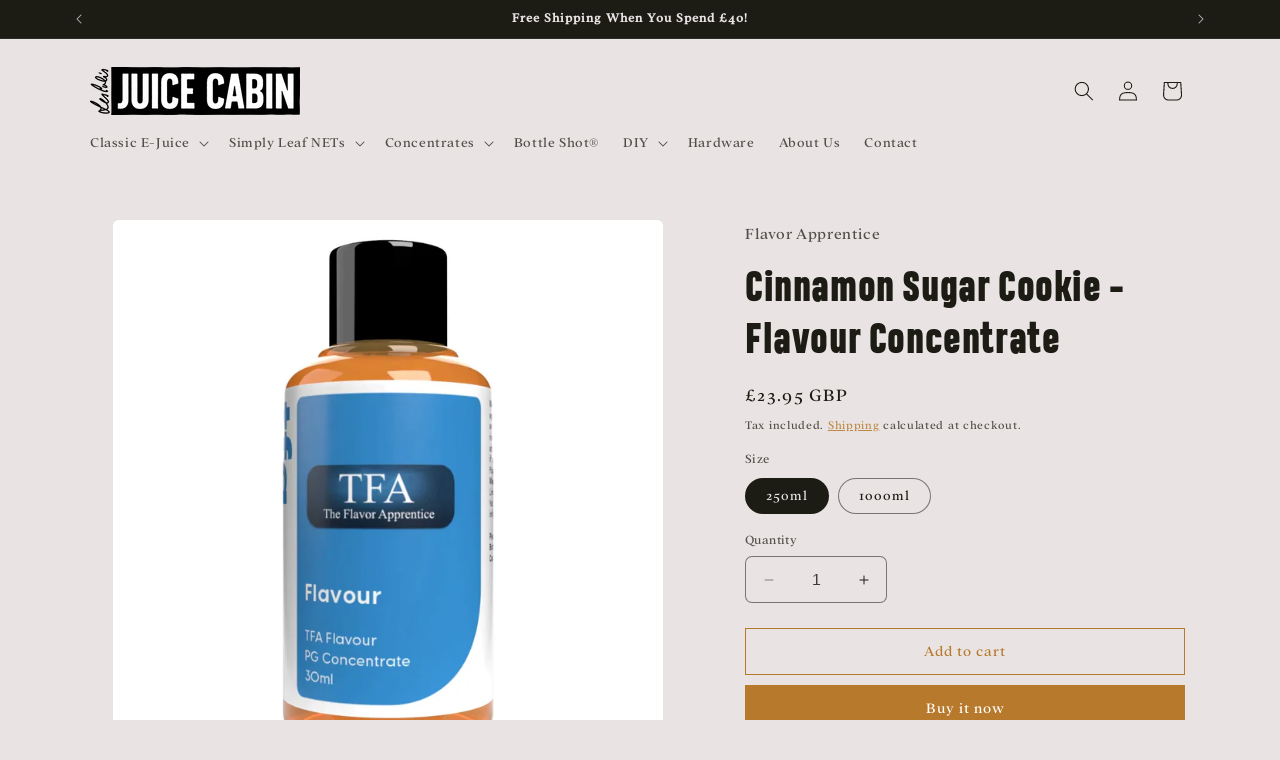

--- FILE ---
content_type: text/html; charset=utf-8
request_url: https://juicecabin.co.uk/products/cinnamon-sugar-cookie-flavor-apprentice
body_size: 33796
content:
<!doctype html>
<html class="no-js" lang="en">
  <head>
    <meta charset="utf-8">
    <meta http-equiv="X-UA-Compatible" content="IE=edge">
    <meta name="viewport" content="width=device-width,initial-scale=1">
    <meta name="theme-color" content="">
    <link rel="canonical" href="https://juicecabin.co.uk/products/cinnamon-sugar-cookie-flavor-apprentice"><link rel="icon" type="image/png" href="//juicecabin.co.uk/cdn/shop/files/Juice_Cabin_Logo_Block.png?crop=center&height=32&v=1690973117&width=32"><link rel="preconnect" href="https://fonts.shopifycdn.com" crossorigin><title>
      Cinnamon Sugar Cookie - Flavour Concentrate
 &ndash; Juice Cabin</title>

    
      <meta name="description" content="A well balance blend of cinnamon and sweet cookie from Flavor Apprentice. This is sure to delight fans of biscuit based vapes. Remember, taste is subjective. We recommend using TFA Cinnamon Sugar Cookie in recipes at approximately 4%, and for single flavour recipes at between 5% and 10%.">
    

    

<meta property="og:site_name" content="Juice Cabin">
<meta property="og:url" content="https://juicecabin.co.uk/products/cinnamon-sugar-cookie-flavor-apprentice">
<meta property="og:title" content="Cinnamon Sugar Cookie - Flavour Concentrate">
<meta property="og:type" content="product">
<meta property="og:description" content="A well balance blend of cinnamon and sweet cookie from Flavor Apprentice. This is sure to delight fans of biscuit based vapes. Remember, taste is subjective. We recommend using TFA Cinnamon Sugar Cookie in recipes at approximately 4%, and for single flavour recipes at between 5% and 10%."><meta property="og:image" content="http://juicecabin.co.uk/cdn/shop/products/FlavourConcentrate30mltheflavorapprentice_5753b8e5-78b0-4282-92a5-6499e8f0f96c.webp?v=1695284260">
  <meta property="og:image:secure_url" content="https://juicecabin.co.uk/cdn/shop/products/FlavourConcentrate30mltheflavorapprentice_5753b8e5-78b0-4282-92a5-6499e8f0f96c.webp?v=1695284260">
  <meta property="og:image:width" content="1080">
  <meta property="og:image:height" content="1080"><meta property="og:price:amount" content="23.95">
  <meta property="og:price:currency" content="GBP"><meta name="twitter:card" content="summary_large_image">
<meta name="twitter:title" content="Cinnamon Sugar Cookie - Flavour Concentrate">
<meta name="twitter:description" content="A well balance blend of cinnamon and sweet cookie from Flavor Apprentice. This is sure to delight fans of biscuit based vapes. Remember, taste is subjective. We recommend using TFA Cinnamon Sugar Cookie in recipes at approximately 4%, and for single flavour recipes at between 5% and 10%.">


    <script src="//juicecabin.co.uk/cdn/shop/t/2/assets/constants.js?v=58251544750838685771690972880" defer="defer"></script>
    <script src="//juicecabin.co.uk/cdn/shop/t/2/assets/pubsub.js?v=158357773527763999511690972881" defer="defer"></script>
    <script src="//juicecabin.co.uk/cdn/shop/t/2/assets/global.js?v=54939145903281508041690972881" defer="defer"></script><script src="//juicecabin.co.uk/cdn/shop/t/2/assets/animations.js?v=88693664871331136111690972879" defer="defer"></script><script>window.performance && window.performance.mark && window.performance.mark('shopify.content_for_header.start');</script><meta id="shopify-digital-wallet" name="shopify-digital-wallet" content="/79763964191/digital_wallets/dialog">
<link rel="alternate" type="application/json+oembed" href="https://juicecabin.co.uk/products/cinnamon-sugar-cookie-flavor-apprentice.oembed">
<script async="async" src="/checkouts/internal/preloads.js?locale=en-GB"></script>
<script id="shopify-features" type="application/json">{"accessToken":"06f6cc11781a7d6bbd2a56d878cb95d4","betas":["rich-media-storefront-analytics"],"domain":"juicecabin.co.uk","predictiveSearch":true,"shopId":79763964191,"locale":"en"}</script>
<script>var Shopify = Shopify || {};
Shopify.shop = "bd35ba.myshopify.com";
Shopify.locale = "en";
Shopify.currency = {"active":"GBP","rate":"1.0"};
Shopify.country = "GB";
Shopify.theme = {"name":"Craft","id":156007923999,"schema_name":"Craft","schema_version":"11.0.0","theme_store_id":1368,"role":"main"};
Shopify.theme.handle = "null";
Shopify.theme.style = {"id":null,"handle":null};
Shopify.cdnHost = "juicecabin.co.uk/cdn";
Shopify.routes = Shopify.routes || {};
Shopify.routes.root = "/";</script>
<script type="module">!function(o){(o.Shopify=o.Shopify||{}).modules=!0}(window);</script>
<script>!function(o){function n(){var o=[];function n(){o.push(Array.prototype.slice.apply(arguments))}return n.q=o,n}var t=o.Shopify=o.Shopify||{};t.loadFeatures=n(),t.autoloadFeatures=n()}(window);</script>
<script id="shop-js-analytics" type="application/json">{"pageType":"product"}</script>
<script defer="defer" async type="module" src="//juicecabin.co.uk/cdn/shopifycloud/shop-js/modules/v2/client.init-shop-cart-sync_IZsNAliE.en.esm.js"></script>
<script defer="defer" async type="module" src="//juicecabin.co.uk/cdn/shopifycloud/shop-js/modules/v2/chunk.common_0OUaOowp.esm.js"></script>
<script type="module">
  await import("//juicecabin.co.uk/cdn/shopifycloud/shop-js/modules/v2/client.init-shop-cart-sync_IZsNAliE.en.esm.js");
await import("//juicecabin.co.uk/cdn/shopifycloud/shop-js/modules/v2/chunk.common_0OUaOowp.esm.js");

  window.Shopify.SignInWithShop?.initShopCartSync?.({"fedCMEnabled":true,"windoidEnabled":true});

</script>
<script>(function() {
  var isLoaded = false;
  function asyncLoad() {
    if (isLoaded) return;
    isLoaded = true;
    var urls = ["https:\/\/av-northern-apps.com\/js\/agecheckerplus_mG35tH2eGxRu7PQW.js?shop=bd35ba.myshopify.com","https:\/\/chimpstatic.com\/mcjs-connected\/js\/users\/7cb9c590136f488f37143b5ac\/e51fdabcd6e1001bd4d8334ec.js?shop=bd35ba.myshopify.com","https:\/\/ecommplugins-scripts.trustpilot.com\/v2.1\/js\/header.min.js?settings=eyJrZXkiOiJrRHpjUjBKRWY2c1dITk5hIiwicyI6InNrdSJ9\u0026v=2.5\u0026shop=bd35ba.myshopify.com","https:\/\/ecommplugins-trustboxsettings.trustpilot.com\/bd35ba.myshopify.com.js?settings=1696517519367\u0026shop=bd35ba.myshopify.com","https:\/\/widget.trustpilot.com\/bootstrap\/v5\/tp.widget.sync.bootstrap.min.js?shop=bd35ba.myshopify.com","https:\/\/bd35ba.myshopify.com\/apps\/delivery\/delivery_coder.js?t=1712566055.6153\u0026n=762632297\u0026shop=bd35ba.myshopify.com"];
    for (var i = 0; i < urls.length; i++) {
      var s = document.createElement('script');
      s.type = 'text/javascript';
      s.async = true;
      s.src = urls[i];
      var x = document.getElementsByTagName('script')[0];
      x.parentNode.insertBefore(s, x);
    }
  };
  if(window.attachEvent) {
    window.attachEvent('onload', asyncLoad);
  } else {
    window.addEventListener('load', asyncLoad, false);
  }
})();</script>
<script id="__st">var __st={"a":79763964191,"offset":0,"reqid":"48ff396c-2219-49b5-867a-24a2e20d2574-1768469265","pageurl":"juicecabin.co.uk\/products\/cinnamon-sugar-cookie-flavor-apprentice","u":"bb433a27b824","p":"product","rtyp":"product","rid":8641359937823};</script>
<script>window.ShopifyPaypalV4VisibilityTracking = true;</script>
<script id="captcha-bootstrap">!function(){'use strict';const t='contact',e='account',n='new_comment',o=[[t,t],['blogs',n],['comments',n],[t,'customer']],c=[[e,'customer_login'],[e,'guest_login'],[e,'recover_customer_password'],[e,'create_customer']],r=t=>t.map((([t,e])=>`form[action*='/${t}']:not([data-nocaptcha='true']) input[name='form_type'][value='${e}']`)).join(','),a=t=>()=>t?[...document.querySelectorAll(t)].map((t=>t.form)):[];function s(){const t=[...o],e=r(t);return a(e)}const i='password',u='form_key',d=['recaptcha-v3-token','g-recaptcha-response','h-captcha-response',i],f=()=>{try{return window.sessionStorage}catch{return}},m='__shopify_v',_=t=>t.elements[u];function p(t,e,n=!1){try{const o=window.sessionStorage,c=JSON.parse(o.getItem(e)),{data:r}=function(t){const{data:e,action:n}=t;return t[m]||n?{data:e,action:n}:{data:t,action:n}}(c);for(const[e,n]of Object.entries(r))t.elements[e]&&(t.elements[e].value=n);n&&o.removeItem(e)}catch(o){console.error('form repopulation failed',{error:o})}}const l='form_type',E='cptcha';function T(t){t.dataset[E]=!0}const w=window,h=w.document,L='Shopify',v='ce_forms',y='captcha';let A=!1;((t,e)=>{const n=(g='f06e6c50-85a8-45c8-87d0-21a2b65856fe',I='https://cdn.shopify.com/shopifycloud/storefront-forms-hcaptcha/ce_storefront_forms_captcha_hcaptcha.v1.5.2.iife.js',D={infoText:'Protected by hCaptcha',privacyText:'Privacy',termsText:'Terms'},(t,e,n)=>{const o=w[L][v],c=o.bindForm;if(c)return c(t,g,e,D).then(n);var r;o.q.push([[t,g,e,D],n]),r=I,A||(h.body.append(Object.assign(h.createElement('script'),{id:'captcha-provider',async:!0,src:r})),A=!0)});var g,I,D;w[L]=w[L]||{},w[L][v]=w[L][v]||{},w[L][v].q=[],w[L][y]=w[L][y]||{},w[L][y].protect=function(t,e){n(t,void 0,e),T(t)},Object.freeze(w[L][y]),function(t,e,n,w,h,L){const[v,y,A,g]=function(t,e,n){const i=e?o:[],u=t?c:[],d=[...i,...u],f=r(d),m=r(i),_=r(d.filter((([t,e])=>n.includes(e))));return[a(f),a(m),a(_),s()]}(w,h,L),I=t=>{const e=t.target;return e instanceof HTMLFormElement?e:e&&e.form},D=t=>v().includes(t);t.addEventListener('submit',(t=>{const e=I(t);if(!e)return;const n=D(e)&&!e.dataset.hcaptchaBound&&!e.dataset.recaptchaBound,o=_(e),c=g().includes(e)&&(!o||!o.value);(n||c)&&t.preventDefault(),c&&!n&&(function(t){try{if(!f())return;!function(t){const e=f();if(!e)return;const n=_(t);if(!n)return;const o=n.value;o&&e.removeItem(o)}(t);const e=Array.from(Array(32),(()=>Math.random().toString(36)[2])).join('');!function(t,e){_(t)||t.append(Object.assign(document.createElement('input'),{type:'hidden',name:u})),t.elements[u].value=e}(t,e),function(t,e){const n=f();if(!n)return;const o=[...t.querySelectorAll(`input[type='${i}']`)].map((({name:t})=>t)),c=[...d,...o],r={};for(const[a,s]of new FormData(t).entries())c.includes(a)||(r[a]=s);n.setItem(e,JSON.stringify({[m]:1,action:t.action,data:r}))}(t,e)}catch(e){console.error('failed to persist form',e)}}(e),e.submit())}));const S=(t,e)=>{t&&!t.dataset[E]&&(n(t,e.some((e=>e===t))),T(t))};for(const o of['focusin','change'])t.addEventListener(o,(t=>{const e=I(t);D(e)&&S(e,y())}));const B=e.get('form_key'),M=e.get(l),P=B&&M;t.addEventListener('DOMContentLoaded',(()=>{const t=y();if(P)for(const e of t)e.elements[l].value===M&&p(e,B);[...new Set([...A(),...v().filter((t=>'true'===t.dataset.shopifyCaptcha))])].forEach((e=>S(e,t)))}))}(h,new URLSearchParams(w.location.search),n,t,e,['guest_login'])})(!0,!0)}();</script>
<script integrity="sha256-4kQ18oKyAcykRKYeNunJcIwy7WH5gtpwJnB7kiuLZ1E=" data-source-attribution="shopify.loadfeatures" defer="defer" src="//juicecabin.co.uk/cdn/shopifycloud/storefront/assets/storefront/load_feature-a0a9edcb.js" crossorigin="anonymous"></script>
<script data-source-attribution="shopify.dynamic_checkout.dynamic.init">var Shopify=Shopify||{};Shopify.PaymentButton=Shopify.PaymentButton||{isStorefrontPortableWallets:!0,init:function(){window.Shopify.PaymentButton.init=function(){};var t=document.createElement("script");t.src="https://juicecabin.co.uk/cdn/shopifycloud/portable-wallets/latest/portable-wallets.en.js",t.type="module",document.head.appendChild(t)}};
</script>
<script data-source-attribution="shopify.dynamic_checkout.buyer_consent">
  function portableWalletsHideBuyerConsent(e){var t=document.getElementById("shopify-buyer-consent"),n=document.getElementById("shopify-subscription-policy-button");t&&n&&(t.classList.add("hidden"),t.setAttribute("aria-hidden","true"),n.removeEventListener("click",e))}function portableWalletsShowBuyerConsent(e){var t=document.getElementById("shopify-buyer-consent"),n=document.getElementById("shopify-subscription-policy-button");t&&n&&(t.classList.remove("hidden"),t.removeAttribute("aria-hidden"),n.addEventListener("click",e))}window.Shopify?.PaymentButton&&(window.Shopify.PaymentButton.hideBuyerConsent=portableWalletsHideBuyerConsent,window.Shopify.PaymentButton.showBuyerConsent=portableWalletsShowBuyerConsent);
</script>
<script>
  function portableWalletsCleanup(e){e&&e.src&&console.error("Failed to load portable wallets script "+e.src);var t=document.querySelectorAll("shopify-accelerated-checkout .shopify-payment-button__skeleton, shopify-accelerated-checkout-cart .wallet-cart-button__skeleton"),e=document.getElementById("shopify-buyer-consent");for(let e=0;e<t.length;e++)t[e].remove();e&&e.remove()}function portableWalletsNotLoadedAsModule(e){e instanceof ErrorEvent&&"string"==typeof e.message&&e.message.includes("import.meta")&&"string"==typeof e.filename&&e.filename.includes("portable-wallets")&&(window.removeEventListener("error",portableWalletsNotLoadedAsModule),window.Shopify.PaymentButton.failedToLoad=e,"loading"===document.readyState?document.addEventListener("DOMContentLoaded",window.Shopify.PaymentButton.init):window.Shopify.PaymentButton.init())}window.addEventListener("error",portableWalletsNotLoadedAsModule);
</script>

<script type="module" src="https://juicecabin.co.uk/cdn/shopifycloud/portable-wallets/latest/portable-wallets.en.js" onError="portableWalletsCleanup(this)" crossorigin="anonymous"></script>
<script nomodule>
  document.addEventListener("DOMContentLoaded", portableWalletsCleanup);
</script>

<link id="shopify-accelerated-checkout-styles" rel="stylesheet" media="screen" href="https://juicecabin.co.uk/cdn/shopifycloud/portable-wallets/latest/accelerated-checkout-backwards-compat.css" crossorigin="anonymous">
<style id="shopify-accelerated-checkout-cart">
        #shopify-buyer-consent {
  margin-top: 1em;
  display: inline-block;
  width: 100%;
}

#shopify-buyer-consent.hidden {
  display: none;
}

#shopify-subscription-policy-button {
  background: none;
  border: none;
  padding: 0;
  text-decoration: underline;
  font-size: inherit;
  cursor: pointer;
}

#shopify-subscription-policy-button::before {
  box-shadow: none;
}

      </style>
<script id="sections-script" data-sections="header" defer="defer" src="//juicecabin.co.uk/cdn/shop/t/2/compiled_assets/scripts.js?156"></script>
<script>window.performance && window.performance.mark && window.performance.mark('shopify.content_for_header.end');</script>


    <style data-shopify>
      @font-face {
  font-family: Amiri;
  font-weight: 400;
  font-style: normal;
  font-display: swap;
  src: url("//juicecabin.co.uk/cdn/fonts/amiri/amiri_n4.fee8c3379b68ea3b9c7241a63b8a252071faad52.woff2") format("woff2"),
       url("//juicecabin.co.uk/cdn/fonts/amiri/amiri_n4.94cde4e18ec8ae53bf8f7240b84e1f76ce23772d.woff") format("woff");
}

      @font-face {
  font-family: Amiri;
  font-weight: 700;
  font-style: normal;
  font-display: swap;
  src: url("//juicecabin.co.uk/cdn/fonts/amiri/amiri_n7.18bdf9995a65958ebe1ecc6a8e58369f2e5fde36.woff2") format("woff2"),
       url("//juicecabin.co.uk/cdn/fonts/amiri/amiri_n7.4018e09897bebe29690de457ff22ede457913518.woff") format("woff");
}

      @font-face {
  font-family: Amiri;
  font-weight: 400;
  font-style: italic;
  font-display: swap;
  src: url("//juicecabin.co.uk/cdn/fonts/amiri/amiri_i4.95beacf234505f7529ea2b9b84305503763d41e2.woff2") format("woff2"),
       url("//juicecabin.co.uk/cdn/fonts/amiri/amiri_i4.8d0b215ae13ef2acc52deb9eff6cd2c66724cd2c.woff") format("woff");
}

      @font-face {
  font-family: Amiri;
  font-weight: 700;
  font-style: italic;
  font-display: swap;
  src: url("//juicecabin.co.uk/cdn/fonts/amiri/amiri_i7.d86700268b4250b5d5dd87a772497e6709d54e11.woff2") format("woff2"),
       url("//juicecabin.co.uk/cdn/fonts/amiri/amiri_i7.cb7296b13edcdeb3c0aa02998d8a90203078f1a1.woff") format("woff");
}

      @font-face {
  font-family: Amiri;
  font-weight: 700;
  font-style: normal;
  font-display: swap;
  src: url("//juicecabin.co.uk/cdn/fonts/amiri/amiri_n7.18bdf9995a65958ebe1ecc6a8e58369f2e5fde36.woff2") format("woff2"),
       url("//juicecabin.co.uk/cdn/fonts/amiri/amiri_n7.4018e09897bebe29690de457ff22ede457913518.woff") format("woff");
}


      
        :root,
        .color-background-1 {
          --color-background: 233,228,227;
        
          --gradient-background: #e9e4e3;
        
        --color-foreground: 28,28,21;
        --color-shadow: 28,28,21;
        --color-button: 183,121,44;
        --color-button-text: 255,255,255;
        --color-secondary-button: 233,228,227;
        --color-secondary-button-text: 183,121,44;
        --color-link: 183,121,44;
        --color-badge-foreground: 28,28,21;
        --color-badge-background: 233,228,227;
        --color-badge-border: 28,28,21;
        --payment-terms-background-color: rgb(233 228 227);
      }
      
        
        .color-background-2 {
          --color-background: 28,28,21;
        
          --gradient-background: #1c1c15;
        
        --color-foreground: 233,228,227;
        --color-shadow: 28,28,21;
        --color-button: 183,121,44;
        --color-button-text: 255,255,255;
        --color-secondary-button: 28,28,21;
        --color-secondary-button-text: 183,121,44;
        --color-link: 183,121,44;
        --color-badge-foreground: 233,228,227;
        --color-badge-background: 28,28,21;
        --color-badge-border: 233,228,227;
        --payment-terms-background-color: rgb(28 28 21);
      }
      
        
        .color-inverse {
          --color-background: 113,106,86;
        
          --gradient-background: #716a56;
        
        --color-foreground: 239,236,236;
        --color-shadow: 37,37,37;
        --color-button: 239,236,236;
        --color-button-text: 113,106,86;
        --color-secondary-button: 113,106,86;
        --color-secondary-button-text: 239,236,236;
        --color-link: 239,236,236;
        --color-badge-foreground: 239,236,236;
        --color-badge-background: 113,106,86;
        --color-badge-border: 239,236,236;
        --payment-terms-background-color: rgb(113 106 86);
      }
      
        
        .color-accent-1 {
          --color-background: 44,51,47;
        
          --gradient-background: #2c332f;
        
        --color-foreground: 239,236,236;
        --color-shadow: 37,37,37;
        --color-button: 239,236,236;
        --color-button-text: 44,51,47;
        --color-secondary-button: 44,51,47;
        --color-secondary-button-text: 239,236,236;
        --color-link: 239,236,236;
        --color-badge-foreground: 239,236,236;
        --color-badge-background: 44,51,47;
        --color-badge-border: 239,236,236;
        --payment-terms-background-color: rgb(44 51 47);
      }
      
        
        .color-accent-2 {
          --color-background: 63,81,71;
        
          --gradient-background: #3f5147;
        
        --color-foreground: 239,236,236;
        --color-shadow: 37,37,37;
        --color-button: 239,236,236;
        --color-button-text: 63,81,71;
        --color-secondary-button: 63,81,71;
        --color-secondary-button-text: 239,236,236;
        --color-link: 239,236,236;
        --color-badge-foreground: 239,236,236;
        --color-badge-background: 63,81,71;
        --color-badge-border: 239,236,236;
        --payment-terms-background-color: rgb(63 81 71);
      }
      

      body, .color-background-1, .color-background-2, .color-inverse, .color-accent-1, .color-accent-2 {
        color: rgba(var(--color-foreground), 0.75);
        background-color: rgb(var(--color-background));
      }

      :root {
        --font-body-family: Amiri, serif;
        --font-body-style: normal;
        --font-body-weight: 400;
        --font-body-weight-bold: 700;

        --font-heading-family: Amiri, serif;
        --font-heading-style: normal;
        --font-heading-weight: 700;

        --font-body-scale: 1.0;
        --font-heading-scale: 1.0;

        --media-padding: px;
        --media-border-opacity: 0.1;
        --media-border-width: 0px;
        --media-radius: 6px;
        --media-shadow-opacity: 0.0;
        --media-shadow-horizontal-offset: 0px;
        --media-shadow-vertical-offset: 4px;
        --media-shadow-blur-radius: 5px;
        --media-shadow-visible: 0;

        --page-width: 120rem;
        --page-width-margin: 0rem;

        --product-card-image-padding: 0.0rem;
        --product-card-corner-radius: 0.6rem;
        --product-card-text-alignment: left;
        --product-card-border-width: 0.1rem;
        --product-card-border-opacity: 0.1;
        --product-card-shadow-opacity: 0.0;
        --product-card-shadow-visible: 0;
        --product-card-shadow-horizontal-offset: 0.0rem;
        --product-card-shadow-vertical-offset: 0.4rem;
        --product-card-shadow-blur-radius: 0.5rem;

        --collection-card-image-padding: 0.0rem;
        --collection-card-corner-radius: 0.6rem;
        --collection-card-text-alignment: left;
        --collection-card-border-width: 0.1rem;
        --collection-card-border-opacity: 0.1;
        --collection-card-shadow-opacity: 0.0;
        --collection-card-shadow-visible: 0;
        --collection-card-shadow-horizontal-offset: 0.0rem;
        --collection-card-shadow-vertical-offset: 0.4rem;
        --collection-card-shadow-blur-radius: 0.5rem;

        --blog-card-image-padding: 0.0rem;
        --blog-card-corner-radius: 0.6rem;
        --blog-card-text-alignment: left;
        --blog-card-border-width: 0.1rem;
        --blog-card-border-opacity: 0.1;
        --blog-card-shadow-opacity: 0.0;
        --blog-card-shadow-visible: 0;
        --blog-card-shadow-horizontal-offset: 0.0rem;
        --blog-card-shadow-vertical-offset: 0.4rem;
        --blog-card-shadow-blur-radius: 0.5rem;

        --badge-corner-radius: 0.6rem;

        --popup-border-width: 1px;
        --popup-border-opacity: 0.5;
        --popup-corner-radius: 6px;
        --popup-shadow-opacity: 0.0;
        --popup-shadow-horizontal-offset: 0px;
        --popup-shadow-vertical-offset: 4px;
        --popup-shadow-blur-radius: 5px;

        --drawer-border-width: 1px;
        --drawer-border-opacity: 0.1;
        --drawer-shadow-opacity: 0.0;
        --drawer-shadow-horizontal-offset: 0px;
        --drawer-shadow-vertical-offset: 4px;
        --drawer-shadow-blur-radius: 5px;

        --spacing-sections-desktop: 0px;
        --spacing-sections-mobile: 0px;

        --grid-desktop-vertical-spacing: 20px;
        --grid-desktop-horizontal-spacing: 20px;
        --grid-mobile-vertical-spacing: 10px;
        --grid-mobile-horizontal-spacing: 10px;

        --text-boxes-border-opacity: 0.1;
        --text-boxes-border-width: 0px;
        --text-boxes-radius: 6px;
        --text-boxes-shadow-opacity: 0.0;
        --text-boxes-shadow-visible: 0;
        --text-boxes-shadow-horizontal-offset: 0px;
        --text-boxes-shadow-vertical-offset: 4px;
        --text-boxes-shadow-blur-radius: 5px;

        --buttons-radius: 0px;
        --buttons-radius-outset: 0px;
        --buttons-border-width: 1px;
        --buttons-border-opacity: 1.0;
        --buttons-shadow-opacity: 0.0;
        --buttons-shadow-visible: 0;
        --buttons-shadow-horizontal-offset: 0px;
        --buttons-shadow-vertical-offset: 4px;
        --buttons-shadow-blur-radius: 0px;
        --buttons-border-offset: 0px;

        --inputs-radius: 6px;
        --inputs-border-width: 1px;
        --inputs-border-opacity: 0.55;
        --inputs-shadow-opacity: 0.0;
        --inputs-shadow-horizontal-offset: 0px;
        --inputs-margin-offset: 0px;
        --inputs-shadow-vertical-offset: 4px;
        --inputs-shadow-blur-radius: 5px;
        --inputs-radius-outset: 7px;

        --variant-pills-radius: 40px;
        --variant-pills-border-width: 1px;
        --variant-pills-border-opacity: 0.55;
        --variant-pills-shadow-opacity: 0.0;
        --variant-pills-shadow-horizontal-offset: 0px;
        --variant-pills-shadow-vertical-offset: 4px;
        --variant-pills-shadow-blur-radius: 5px;
      }

      *,
      *::before,
      *::after {
        box-sizing: inherit;
      }

      html {
        box-sizing: border-box;
        font-size: calc(var(--font-body-scale) * 62.5%);
        height: 100%;
      }

      body {
        display: grid;
        grid-template-rows: auto auto 1fr auto;
        grid-template-columns: 100%;
        min-height: 100%;
        margin: 0;
        font-size: 1.5rem;
        letter-spacing: 0.06rem;
        line-height: calc(1 + 0.8 / var(--font-body-scale));
        font-family: var(--font-body-family);
        font-style: var(--font-body-style);
        font-weight: var(--font-body-weight);
      }

      @media screen and (min-width: 750px) {
        body {
          font-size: 1.6rem;
        }
      }
    </style>

    <link href="//juicecabin.co.uk/cdn/shop/t/2/assets/base.css?v=165191016556652226921690972879" rel="stylesheet" type="text/css" media="all" />
<link rel="preload" as="font" href="//juicecabin.co.uk/cdn/fonts/amiri/amiri_n4.fee8c3379b68ea3b9c7241a63b8a252071faad52.woff2" type="font/woff2" crossorigin><link rel="preload" as="font" href="//juicecabin.co.uk/cdn/fonts/amiri/amiri_n7.18bdf9995a65958ebe1ecc6a8e58369f2e5fde36.woff2" type="font/woff2" crossorigin><link
        rel="stylesheet"
        href="//juicecabin.co.uk/cdn/shop/t/2/assets/component-predictive-search.css?v=118923337488134913561690972880"
        media="print"
        onload="this.media='all'"
      ><script>
      document.documentElement.className = document.documentElement.className.replace('no-js', 'js');
      if (Shopify.designMode) {
        document.documentElement.classList.add('shopify-design-mode');
      }
    </script>
  <!-- BEGIN app block: shopify://apps/c-edd-estimated-delivery-date/blocks/app_setting/4a0685bc-c234-45b2-8382-5ad6a8e3e3fd --><script>
    window.deliveryCommon = window.deliveryCommon || {};
    window.deliveryCommon.setting = {};
    Object.assign(window.deliveryCommon.setting, {
        "shop_currency_code__ed": 'GBP' || 'USD',
        "shop_locale_code__ed": 'en' || 'en',
        "shop_domain__ed":  'bd35ba.myshopify.com',
        "product_available__ed": 'true',
        "product_id__ed": '8641359937823'
    });
    window.deliveryED = window.deliveryED || {};
    window.deliveryED.setting = {};
    Object.assign(window.deliveryED.setting, {
        "delivery__app_setting": {"main_delivery_setting":{"is_active":0,"order_delivery_info":"\u003cp\u003eSpend over £40 for Free Shipping to \u003cstrong\u003e{country_flag}\u003c\/strong\u003e \u003cstrong\u003e{country_name}\u003c\/strong\u003e\u003c\/p\u003e\u003cp\u003eOrder within the next \u003cstrong\u003e{cutoff_time}\u003c\/strong\u003e for dispatch today, and you\u0026#x27;ll receive your package between \u003cstrong\u003e{order_delivered_minimum_date} and {order_delivered_maximum_date}. \u003c\/strong\u003e\u003cbr\/\u003e\u003c\/p\u003e","is_ignore_out_of_stock":0,"out_of_stock_mode":0,"out_of_stock_info":"\u003cp\u003e\u003c\/p\u003e","order_progress_bar_mode":0,"order_progress_setting":{"ordered":{"svg_number":0,"title":"Ordered","tips_description":"After you place the order, we will need 1-3 days to prepare the shipment"},"order_ready":{"svg_number":4,"is_active":1,"title":"Order Ready","date_title":"{order_ready_minimum_date} - {order_ready_maximum_date}","tips_description":"Orders will start to be shipped"},"order_delivered":{"svg_number":10,"title":"Delivered","date_title":"{order_delivered_minimum_date} - {order_delivered_maximum_date}","tips_description":"Estimated arrival date range：{order_delivered_minimum_date} - {order_delivered_maximum_date}"}},"order_delivery_work_week":[0,1,1,1,1,1,0],"order_delivery_day_range":[1,3],"order_delivery_calc_method":0,"order_ready_work_week":[0,1,1,1,1,1,0],"order_ready_day_range":[0,1],"order_ready_calc_method":2,"holiday":[],"order_delivery_date_format":0,"delivery_date_custom_format":"{month_local} {day}","delivery_date_format_zero":1,"delivery_date_format_month_translate":["Jan","Feb","Mar","Apr","May","Jun","Jul","Aug","Sep","Oct","Nov","Dec"],"delivery_date_format_week_translate":["Sun","Mon","Tues","Wed","Thur","Fri","Sat"],"order_delivery_countdown_format":0,"delivery_countdown_custom_format":"{hours} {hours_local} {minutes} {minutes_local} {seconds} {seconds_local}","countdown_format_translate":["Hours","Minutes","Seconds"],"delivery_countdown_format_zero":1,"countdown_cutoff_hour":15,"countdown_cutoff_minute":30,"countdown_cutoff_advanced_enable":0,"countdown_cutoff_advanced":[[23,59],[23,59],[23,59],[23,59],[23,59],[23,59],[23,59]],"countdown_mode":0,"after_deadline_hide_widget":0,"timezone_mode":0,"timezone":0,"todayandtomorrow":[{"lan_code":"en","lan_name":"English","left":"today","right":"tomorrow"}],"translate_country_name":[],"widget_layout_mode":0,"widget_placement_method":0,"widget_placement_position":0,"widget_placement_page":1,"widget_margin":[12,0,0,0],"message_text_widget_appearance_setting":{"border":{"border_width":1,"border_radius":4,"border_line":2},"color":{"text_color":"#000000","background_color":"#FFFFFF","border_color":"#E2E2E2"},"other":{"margin":[0,0,0,0],"padding":[10,10,10,10]}},"progress_bar_widget_appearance_setting":{"color":{"basic":{"icon_color":"#000000","icon_background_color":"#FFFFFF","order_status_title_color":"#000000","date_title_color":"#000000"},"advanced":{"order_status_title_color":"#000000","progress_line_color":"#000000","date_title_color":"#000000","description_tips_background_color":"#000000","icon_background_color":"#000000","icon_color":"#FFFFFF","description_tips_color":"#FFFFFF"}},"font":{"icon_font":20,"order_status_title_font":14,"date_title_font":14,"description_tips_font":14},"other":{"margin":[8,0,0,0]}},"show_country_mode":0,"arrow_down_position":0,"country_modal_background_rgba":[0,0,0,0.5],"country_modal_appearance_setting":{"color":{"text_color":"#000000","background_color":"#FFFFFF","icon_color":"#999999","selected_color":"#f2f2f2"},"border":{"border_radius":7},"font":{"text_font":16,"icon_font":16},"other":{"width":56}},"cart_form_mode":0,"cart_form_position":0,"product_form_position":0,"out_of_stock_product_form_position":0,"cart_checkout_status":1,"cart_checkout_title":"Estimated between","cart_checkout_description":"{order_delivered_minimum_date} and {order_delivered_maximum_date}","widget_custom_css":"","replace_jq":0,"is_ignore_cookie_cache":0,"is_show_all":0,"p_mapping":11,"product_ids":["15089433149825","8546387460383","8546509979935","8546511454495","8546514796831","8546516861215","8546518073631","8546604548383","8546613100831","8546630697247","8546639282463","8550279545119","8550355370271","8550361694495","8550406684959","8550407045407","8551028982047","8551035109663","8551062569247","8551078756639","8551099695391","8641210450207","8641216807199","8641217036575","8641217167647","8641217298719","8641217495327","8641220903199","8641221099807","8641221263647","8641221525791","8641232044319","8641232306463","8641232470303","8641257046303","8641258455327","8641258619167","8641261666591","8641268810015","8641269006623","8641269235999","8641270776095","8641274413343","8641275953439","8641281720607","8641283752223","8641284374815","8641286308127","8641286439199","8641286603039","8641293713695","8641305903391","8641306099999","8641306165535","8641306263839","8641307443487","8641307738399","8641321697567","8641321861407","8641323925791","8641324450079","8641331462431","8641343095071","8641343226143","8641343357215","8641343389983","8641343521055","8641343619359","8641361871135","8641362133279","8641362362655","8641362624799","8641362952479","8641363181855","8641363411231","8641363575071","8641363771679","8641465286943","8641465712927","8641470234911","8641473413407","8641474789663","8641475150111","8641481441567","8641482031391","8641484816671","8641484947743","8713633235231","8713633792287","8713635365151","8713635627295","8713638379807","8713638510879","8713638576415","8713638969631","8713639297311","8713639788831","8806032834847","8883755417887","8966639812895"]}},
        "delivery__pro_setting": null,
        "delivery__cate_setting": null
    });
</script>

<script src="https://cdn.shopify.com/s/files/1/0654/5637/3996/files/delivery_coder_cc698f59-3829-49b3-8fa2-f9ef0ba024af.js?v=1767391130&t=1088" defer></script>

<!-- END app block --><link href="https://cdn.shopify.com/extensions/019b80c0-5ba7-77ab-a728-75e1a0ebedc6/c-edd-estimated-delivery-date-27/assets/delivery_coder.css" rel="stylesheet" type="text/css" media="all">
<script src="https://cdn.shopify.com/extensions/019bb19b-97cd-7cb8-a12e-d866b0ee3716/avada-app-147/assets/chatty.js" type="text/javascript" defer="defer"></script>
<link href="https://monorail-edge.shopifysvc.com" rel="dns-prefetch">
<script>(function(){if ("sendBeacon" in navigator && "performance" in window) {try {var session_token_from_headers = performance.getEntriesByType('navigation')[0].serverTiming.find(x => x.name == '_s').description;} catch {var session_token_from_headers = undefined;}var session_cookie_matches = document.cookie.match(/_shopify_s=([^;]*)/);var session_token_from_cookie = session_cookie_matches && session_cookie_matches.length === 2 ? session_cookie_matches[1] : "";var session_token = session_token_from_headers || session_token_from_cookie || "";function handle_abandonment_event(e) {var entries = performance.getEntries().filter(function(entry) {return /monorail-edge.shopifysvc.com/.test(entry.name);});if (!window.abandonment_tracked && entries.length === 0) {window.abandonment_tracked = true;var currentMs = Date.now();var navigation_start = performance.timing.navigationStart;var payload = {shop_id: 79763964191,url: window.location.href,navigation_start,duration: currentMs - navigation_start,session_token,page_type: "product"};window.navigator.sendBeacon("https://monorail-edge.shopifysvc.com/v1/produce", JSON.stringify({schema_id: "online_store_buyer_site_abandonment/1.1",payload: payload,metadata: {event_created_at_ms: currentMs,event_sent_at_ms: currentMs}}));}}window.addEventListener('pagehide', handle_abandonment_event);}}());</script>
<script id="web-pixels-manager-setup">(function e(e,d,r,n,o){if(void 0===o&&(o={}),!Boolean(null===(a=null===(i=window.Shopify)||void 0===i?void 0:i.analytics)||void 0===a?void 0:a.replayQueue)){var i,a;window.Shopify=window.Shopify||{};var t=window.Shopify;t.analytics=t.analytics||{};var s=t.analytics;s.replayQueue=[],s.publish=function(e,d,r){return s.replayQueue.push([e,d,r]),!0};try{self.performance.mark("wpm:start")}catch(e){}var l=function(){var e={modern:/Edge?\/(1{2}[4-9]|1[2-9]\d|[2-9]\d{2}|\d{4,})\.\d+(\.\d+|)|Firefox\/(1{2}[4-9]|1[2-9]\d|[2-9]\d{2}|\d{4,})\.\d+(\.\d+|)|Chrom(ium|e)\/(9{2}|\d{3,})\.\d+(\.\d+|)|(Maci|X1{2}).+ Version\/(15\.\d+|(1[6-9]|[2-9]\d|\d{3,})\.\d+)([,.]\d+|)( \(\w+\)|)( Mobile\/\w+|) Safari\/|Chrome.+OPR\/(9{2}|\d{3,})\.\d+\.\d+|(CPU[ +]OS|iPhone[ +]OS|CPU[ +]iPhone|CPU IPhone OS|CPU iPad OS)[ +]+(15[._]\d+|(1[6-9]|[2-9]\d|\d{3,})[._]\d+)([._]\d+|)|Android:?[ /-](13[3-9]|1[4-9]\d|[2-9]\d{2}|\d{4,})(\.\d+|)(\.\d+|)|Android.+Firefox\/(13[5-9]|1[4-9]\d|[2-9]\d{2}|\d{4,})\.\d+(\.\d+|)|Android.+Chrom(ium|e)\/(13[3-9]|1[4-9]\d|[2-9]\d{2}|\d{4,})\.\d+(\.\d+|)|SamsungBrowser\/([2-9]\d|\d{3,})\.\d+/,legacy:/Edge?\/(1[6-9]|[2-9]\d|\d{3,})\.\d+(\.\d+|)|Firefox\/(5[4-9]|[6-9]\d|\d{3,})\.\d+(\.\d+|)|Chrom(ium|e)\/(5[1-9]|[6-9]\d|\d{3,})\.\d+(\.\d+|)([\d.]+$|.*Safari\/(?![\d.]+ Edge\/[\d.]+$))|(Maci|X1{2}).+ Version\/(10\.\d+|(1[1-9]|[2-9]\d|\d{3,})\.\d+)([,.]\d+|)( \(\w+\)|)( Mobile\/\w+|) Safari\/|Chrome.+OPR\/(3[89]|[4-9]\d|\d{3,})\.\d+\.\d+|(CPU[ +]OS|iPhone[ +]OS|CPU[ +]iPhone|CPU IPhone OS|CPU iPad OS)[ +]+(10[._]\d+|(1[1-9]|[2-9]\d|\d{3,})[._]\d+)([._]\d+|)|Android:?[ /-](13[3-9]|1[4-9]\d|[2-9]\d{2}|\d{4,})(\.\d+|)(\.\d+|)|Mobile Safari.+OPR\/([89]\d|\d{3,})\.\d+\.\d+|Android.+Firefox\/(13[5-9]|1[4-9]\d|[2-9]\d{2}|\d{4,})\.\d+(\.\d+|)|Android.+Chrom(ium|e)\/(13[3-9]|1[4-9]\d|[2-9]\d{2}|\d{4,})\.\d+(\.\d+|)|Android.+(UC? ?Browser|UCWEB|U3)[ /]?(15\.([5-9]|\d{2,})|(1[6-9]|[2-9]\d|\d{3,})\.\d+)\.\d+|SamsungBrowser\/(5\.\d+|([6-9]|\d{2,})\.\d+)|Android.+MQ{2}Browser\/(14(\.(9|\d{2,})|)|(1[5-9]|[2-9]\d|\d{3,})(\.\d+|))(\.\d+|)|K[Aa][Ii]OS\/(3\.\d+|([4-9]|\d{2,})\.\d+)(\.\d+|)/},d=e.modern,r=e.legacy,n=navigator.userAgent;return n.match(d)?"modern":n.match(r)?"legacy":"unknown"}(),u="modern"===l?"modern":"legacy",c=(null!=n?n:{modern:"",legacy:""})[u],f=function(e){return[e.baseUrl,"/wpm","/b",e.hashVersion,"modern"===e.buildTarget?"m":"l",".js"].join("")}({baseUrl:d,hashVersion:r,buildTarget:u}),m=function(e){var d=e.version,r=e.bundleTarget,n=e.surface,o=e.pageUrl,i=e.monorailEndpoint;return{emit:function(e){var a=e.status,t=e.errorMsg,s=(new Date).getTime(),l=JSON.stringify({metadata:{event_sent_at_ms:s},events:[{schema_id:"web_pixels_manager_load/3.1",payload:{version:d,bundle_target:r,page_url:o,status:a,surface:n,error_msg:t},metadata:{event_created_at_ms:s}}]});if(!i)return console&&console.warn&&console.warn("[Web Pixels Manager] No Monorail endpoint provided, skipping logging."),!1;try{return self.navigator.sendBeacon.bind(self.navigator)(i,l)}catch(e){}var u=new XMLHttpRequest;try{return u.open("POST",i,!0),u.setRequestHeader("Content-Type","text/plain"),u.send(l),!0}catch(e){return console&&console.warn&&console.warn("[Web Pixels Manager] Got an unhandled error while logging to Monorail."),!1}}}}({version:r,bundleTarget:l,surface:e.surface,pageUrl:self.location.href,monorailEndpoint:e.monorailEndpoint});try{o.browserTarget=l,function(e){var d=e.src,r=e.async,n=void 0===r||r,o=e.onload,i=e.onerror,a=e.sri,t=e.scriptDataAttributes,s=void 0===t?{}:t,l=document.createElement("script"),u=document.querySelector("head"),c=document.querySelector("body");if(l.async=n,l.src=d,a&&(l.integrity=a,l.crossOrigin="anonymous"),s)for(var f in s)if(Object.prototype.hasOwnProperty.call(s,f))try{l.dataset[f]=s[f]}catch(e){}if(o&&l.addEventListener("load",o),i&&l.addEventListener("error",i),u)u.appendChild(l);else{if(!c)throw new Error("Did not find a head or body element to append the script");c.appendChild(l)}}({src:f,async:!0,onload:function(){if(!function(){var e,d;return Boolean(null===(d=null===(e=window.Shopify)||void 0===e?void 0:e.analytics)||void 0===d?void 0:d.initialized)}()){var d=window.webPixelsManager.init(e)||void 0;if(d){var r=window.Shopify.analytics;r.replayQueue.forEach((function(e){var r=e[0],n=e[1],o=e[2];d.publishCustomEvent(r,n,o)})),r.replayQueue=[],r.publish=d.publishCustomEvent,r.visitor=d.visitor,r.initialized=!0}}},onerror:function(){return m.emit({status:"failed",errorMsg:"".concat(f," has failed to load")})},sri:function(e){var d=/^sha384-[A-Za-z0-9+/=]+$/;return"string"==typeof e&&d.test(e)}(c)?c:"",scriptDataAttributes:o}),m.emit({status:"loading"})}catch(e){m.emit({status:"failed",errorMsg:(null==e?void 0:e.message)||"Unknown error"})}}})({shopId: 79763964191,storefrontBaseUrl: "https://juicecabin.co.uk",extensionsBaseUrl: "https://extensions.shopifycdn.com/cdn/shopifycloud/web-pixels-manager",monorailEndpoint: "https://monorail-edge.shopifysvc.com/unstable/produce_batch",surface: "storefront-renderer",enabledBetaFlags: ["2dca8a86"],webPixelsConfigList: [{"id":"shopify-app-pixel","configuration":"{}","eventPayloadVersion":"v1","runtimeContext":"STRICT","scriptVersion":"0450","apiClientId":"shopify-pixel","type":"APP","privacyPurposes":["ANALYTICS","MARKETING"]},{"id":"shopify-custom-pixel","eventPayloadVersion":"v1","runtimeContext":"LAX","scriptVersion":"0450","apiClientId":"shopify-pixel","type":"CUSTOM","privacyPurposes":["ANALYTICS","MARKETING"]}],isMerchantRequest: false,initData: {"shop":{"name":"Juice Cabin","paymentSettings":{"currencyCode":"GBP"},"myshopifyDomain":"bd35ba.myshopify.com","countryCode":"GB","storefrontUrl":"https:\/\/juicecabin.co.uk"},"customer":null,"cart":null,"checkout":null,"productVariants":[{"price":{"amount":23.95,"currencyCode":"GBP"},"product":{"title":"Cinnamon Sugar Cookie - Flavour Concentrate","vendor":"Flavor Apprentice","id":"8641359937823","untranslatedTitle":"Cinnamon Sugar Cookie - Flavour Concentrate","url":"\/products\/cinnamon-sugar-cookie-flavor-apprentice","type":"Flavour Concentrate"},"id":"46776225136927","image":{"src":"\/\/juicecabin.co.uk\/cdn\/shop\/products\/FlavourConcentrate30mltheflavorapprentice_5753b8e5-78b0-4282-92a5-6499e8f0f96c.webp?v=1695284260"},"sku":"CC-FA-3","title":"250ml","untranslatedTitle":"250ml"},{"price":{"amount":80.0,"currencyCode":"GBP"},"product":{"title":"Cinnamon Sugar Cookie - Flavour Concentrate","vendor":"Flavor Apprentice","id":"8641359937823","untranslatedTitle":"Cinnamon Sugar Cookie - Flavour Concentrate","url":"\/products\/cinnamon-sugar-cookie-flavor-apprentice","type":"Flavour Concentrate"},"id":"46776225169695","image":{"src":"\/\/juicecabin.co.uk\/cdn\/shop\/products\/FlavourConcentrate30mltheflavorapprentice_5753b8e5-78b0-4282-92a5-6499e8f0f96c.webp?v=1695284260"},"sku":"CC-FA-4","title":"1000ml","untranslatedTitle":"1000ml"}],"purchasingCompany":null},},"https://juicecabin.co.uk/cdn","7cecd0b6w90c54c6cpe92089d5m57a67346",{"modern":"","legacy":""},{"shopId":"79763964191","storefrontBaseUrl":"https:\/\/juicecabin.co.uk","extensionBaseUrl":"https:\/\/extensions.shopifycdn.com\/cdn\/shopifycloud\/web-pixels-manager","surface":"storefront-renderer","enabledBetaFlags":"[\"2dca8a86\"]","isMerchantRequest":"false","hashVersion":"7cecd0b6w90c54c6cpe92089d5m57a67346","publish":"custom","events":"[[\"page_viewed\",{}],[\"product_viewed\",{\"productVariant\":{\"price\":{\"amount\":23.95,\"currencyCode\":\"GBP\"},\"product\":{\"title\":\"Cinnamon Sugar Cookie - Flavour Concentrate\",\"vendor\":\"Flavor Apprentice\",\"id\":\"8641359937823\",\"untranslatedTitle\":\"Cinnamon Sugar Cookie - Flavour Concentrate\",\"url\":\"\/products\/cinnamon-sugar-cookie-flavor-apprentice\",\"type\":\"Flavour Concentrate\"},\"id\":\"46776225136927\",\"image\":{\"src\":\"\/\/juicecabin.co.uk\/cdn\/shop\/products\/FlavourConcentrate30mltheflavorapprentice_5753b8e5-78b0-4282-92a5-6499e8f0f96c.webp?v=1695284260\"},\"sku\":\"CC-FA-3\",\"title\":\"250ml\",\"untranslatedTitle\":\"250ml\"}}]]"});</script><script>
  window.ShopifyAnalytics = window.ShopifyAnalytics || {};
  window.ShopifyAnalytics.meta = window.ShopifyAnalytics.meta || {};
  window.ShopifyAnalytics.meta.currency = 'GBP';
  var meta = {"product":{"id":8641359937823,"gid":"gid:\/\/shopify\/Product\/8641359937823","vendor":"Flavor Apprentice","type":"Flavour Concentrate","handle":"cinnamon-sugar-cookie-flavor-apprentice","variants":[{"id":46776225136927,"price":2395,"name":"Cinnamon Sugar Cookie - Flavour Concentrate - 250ml","public_title":"250ml","sku":"CC-FA-3"},{"id":46776225169695,"price":8000,"name":"Cinnamon Sugar Cookie - Flavour Concentrate - 1000ml","public_title":"1000ml","sku":"CC-FA-4"}],"remote":false},"page":{"pageType":"product","resourceType":"product","resourceId":8641359937823,"requestId":"48ff396c-2219-49b5-867a-24a2e20d2574-1768469265"}};
  for (var attr in meta) {
    window.ShopifyAnalytics.meta[attr] = meta[attr];
  }
</script>
<script class="analytics">
  (function () {
    var customDocumentWrite = function(content) {
      var jquery = null;

      if (window.jQuery) {
        jquery = window.jQuery;
      } else if (window.Checkout && window.Checkout.$) {
        jquery = window.Checkout.$;
      }

      if (jquery) {
        jquery('body').append(content);
      }
    };

    var hasLoggedConversion = function(token) {
      if (token) {
        return document.cookie.indexOf('loggedConversion=' + token) !== -1;
      }
      return false;
    }

    var setCookieIfConversion = function(token) {
      if (token) {
        var twoMonthsFromNow = new Date(Date.now());
        twoMonthsFromNow.setMonth(twoMonthsFromNow.getMonth() + 2);

        document.cookie = 'loggedConversion=' + token + '; expires=' + twoMonthsFromNow;
      }
    }

    var trekkie = window.ShopifyAnalytics.lib = window.trekkie = window.trekkie || [];
    if (trekkie.integrations) {
      return;
    }
    trekkie.methods = [
      'identify',
      'page',
      'ready',
      'track',
      'trackForm',
      'trackLink'
    ];
    trekkie.factory = function(method) {
      return function() {
        var args = Array.prototype.slice.call(arguments);
        args.unshift(method);
        trekkie.push(args);
        return trekkie;
      };
    };
    for (var i = 0; i < trekkie.methods.length; i++) {
      var key = trekkie.methods[i];
      trekkie[key] = trekkie.factory(key);
    }
    trekkie.load = function(config) {
      trekkie.config = config || {};
      trekkie.config.initialDocumentCookie = document.cookie;
      var first = document.getElementsByTagName('script')[0];
      var script = document.createElement('script');
      script.type = 'text/javascript';
      script.onerror = function(e) {
        var scriptFallback = document.createElement('script');
        scriptFallback.type = 'text/javascript';
        scriptFallback.onerror = function(error) {
                var Monorail = {
      produce: function produce(monorailDomain, schemaId, payload) {
        var currentMs = new Date().getTime();
        var event = {
          schema_id: schemaId,
          payload: payload,
          metadata: {
            event_created_at_ms: currentMs,
            event_sent_at_ms: currentMs
          }
        };
        return Monorail.sendRequest("https://" + monorailDomain + "/v1/produce", JSON.stringify(event));
      },
      sendRequest: function sendRequest(endpointUrl, payload) {
        // Try the sendBeacon API
        if (window && window.navigator && typeof window.navigator.sendBeacon === 'function' && typeof window.Blob === 'function' && !Monorail.isIos12()) {
          var blobData = new window.Blob([payload], {
            type: 'text/plain'
          });

          if (window.navigator.sendBeacon(endpointUrl, blobData)) {
            return true;
          } // sendBeacon was not successful

        } // XHR beacon

        var xhr = new XMLHttpRequest();

        try {
          xhr.open('POST', endpointUrl);
          xhr.setRequestHeader('Content-Type', 'text/plain');
          xhr.send(payload);
        } catch (e) {
          console.log(e);
        }

        return false;
      },
      isIos12: function isIos12() {
        return window.navigator.userAgent.lastIndexOf('iPhone; CPU iPhone OS 12_') !== -1 || window.navigator.userAgent.lastIndexOf('iPad; CPU OS 12_') !== -1;
      }
    };
    Monorail.produce('monorail-edge.shopifysvc.com',
      'trekkie_storefront_load_errors/1.1',
      {shop_id: 79763964191,
      theme_id: 156007923999,
      app_name: "storefront",
      context_url: window.location.href,
      source_url: "//juicecabin.co.uk/cdn/s/trekkie.storefront.cd680fe47e6c39ca5d5df5f0a32d569bc48c0f27.min.js"});

        };
        scriptFallback.async = true;
        scriptFallback.src = '//juicecabin.co.uk/cdn/s/trekkie.storefront.cd680fe47e6c39ca5d5df5f0a32d569bc48c0f27.min.js';
        first.parentNode.insertBefore(scriptFallback, first);
      };
      script.async = true;
      script.src = '//juicecabin.co.uk/cdn/s/trekkie.storefront.cd680fe47e6c39ca5d5df5f0a32d569bc48c0f27.min.js';
      first.parentNode.insertBefore(script, first);
    };
    trekkie.load(
      {"Trekkie":{"appName":"storefront","development":false,"defaultAttributes":{"shopId":79763964191,"isMerchantRequest":null,"themeId":156007923999,"themeCityHash":"5246271800051117578","contentLanguage":"en","currency":"GBP","eventMetadataId":"cec11107-0d4d-4852-9313-6198f9b0c6e1"},"isServerSideCookieWritingEnabled":true,"monorailRegion":"shop_domain","enabledBetaFlags":["65f19447"]},"Session Attribution":{},"S2S":{"facebookCapiEnabled":false,"source":"trekkie-storefront-renderer","apiClientId":580111}}
    );

    var loaded = false;
    trekkie.ready(function() {
      if (loaded) return;
      loaded = true;

      window.ShopifyAnalytics.lib = window.trekkie;

      var originalDocumentWrite = document.write;
      document.write = customDocumentWrite;
      try { window.ShopifyAnalytics.merchantGoogleAnalytics.call(this); } catch(error) {};
      document.write = originalDocumentWrite;

      window.ShopifyAnalytics.lib.page(null,{"pageType":"product","resourceType":"product","resourceId":8641359937823,"requestId":"48ff396c-2219-49b5-867a-24a2e20d2574-1768469265","shopifyEmitted":true});

      var match = window.location.pathname.match(/checkouts\/(.+)\/(thank_you|post_purchase)/)
      var token = match? match[1]: undefined;
      if (!hasLoggedConversion(token)) {
        setCookieIfConversion(token);
        window.ShopifyAnalytics.lib.track("Viewed Product",{"currency":"GBP","variantId":46776225136927,"productId":8641359937823,"productGid":"gid:\/\/shopify\/Product\/8641359937823","name":"Cinnamon Sugar Cookie - Flavour Concentrate - 250ml","price":"23.95","sku":"CC-FA-3","brand":"Flavor Apprentice","variant":"250ml","category":"Flavour Concentrate","nonInteraction":true,"remote":false},undefined,undefined,{"shopifyEmitted":true});
      window.ShopifyAnalytics.lib.track("monorail:\/\/trekkie_storefront_viewed_product\/1.1",{"currency":"GBP","variantId":46776225136927,"productId":8641359937823,"productGid":"gid:\/\/shopify\/Product\/8641359937823","name":"Cinnamon Sugar Cookie - Flavour Concentrate - 250ml","price":"23.95","sku":"CC-FA-3","brand":"Flavor Apprentice","variant":"250ml","category":"Flavour Concentrate","nonInteraction":true,"remote":false,"referer":"https:\/\/juicecabin.co.uk\/products\/cinnamon-sugar-cookie-flavor-apprentice"});
      }
    });


        var eventsListenerScript = document.createElement('script');
        eventsListenerScript.async = true;
        eventsListenerScript.src = "//juicecabin.co.uk/cdn/shopifycloud/storefront/assets/shop_events_listener-3da45d37.js";
        document.getElementsByTagName('head')[0].appendChild(eventsListenerScript);

})();</script>
<script
  defer
  src="https://juicecabin.co.uk/cdn/shopifycloud/perf-kit/shopify-perf-kit-3.0.3.min.js"
  data-application="storefront-renderer"
  data-shop-id="79763964191"
  data-render-region="gcp-us-east1"
  data-page-type="product"
  data-theme-instance-id="156007923999"
  data-theme-name="Craft"
  data-theme-version="11.0.0"
  data-monorail-region="shop_domain"
  data-resource-timing-sampling-rate="10"
  data-shs="true"
  data-shs-beacon="true"
  data-shs-export-with-fetch="true"
  data-shs-logs-sample-rate="1"
  data-shs-beacon-endpoint="https://juicecabin.co.uk/api/collect"
></script>
</head>

  <body class="gradient">




        

    

    

    
            

        
            

        
            

        
            

        
            

        
            

        
    
    

    <div id="agp__root"></div>

    <script>
        window.agecheckerVsARddsz9 = {
            fields: {
                
                    
                        active: "QFw7fWSBpVZDmWX9U7",
                    
                
                    
                        heading: "Verify your age",
                    
                
                    
                        logo_image: {"width":241,"height":55,"name":"Juice Cabin Logo Horizontal smol.png","lastModified":1695815068565,"size":19545,"type":"image\/png","url":"https:\/\/d111ai8eht49ae.cloudfront.net\/logo_image_ccd34126de68e4af10d10b02f8a58cef.png"},
                    
                
                    
                        message: "Juice Cabin products are only available to those over legal smoking age, please confirm that you are of legal smoking age.",
                    
                
            },
            images: {
                logo_image: '//juicecabin.co.uk/cdn/shop/t/2/assets/logo_image_ccd34126de68e4af10d10b02f8a58cef_300x.png?156',
                modal_image: '',
                background_image: '',
                cm_logo_image: '',
                cm_modal_image: '',
                cm_background_image: '',
            },
            callbacks: {},
            cartUrl: '/cart',
            
                product: {"id":8641359937823,"title":"Cinnamon Sugar Cookie - Flavour Concentrate","handle":"cinnamon-sugar-cookie-flavor-apprentice","description":"\u003cp\u003eA well balance blend of cinnamon and sweet cookie from Flavor Apprentice. This is sure to delight fans of biscuit based vapes.\u003cbr\u003e\n Remember, taste is subjective. We recommend using TFA Cinnamon Sugar Cookie in recipes at approximately 4%, and for single flavour recipes at between 5% and 10%.\u003c\/p\u003e","published_at":"2023-09-21T09:17:39+01:00","created_at":"2023-09-21T09:17:40+01:00","vendor":"Flavor Apprentice","type":"Flavour Concentrate","tags":["Bottle Size_1000ml","Bottle Size_250ml","Brand_Flavor Apprentice","Product Type_Flavour Concentrate"],"price":2395,"price_min":2395,"price_max":8000,"available":true,"price_varies":true,"compare_at_price":null,"compare_at_price_min":0,"compare_at_price_max":0,"compare_at_price_varies":false,"variants":[{"id":46776225136927,"title":"250ml","option1":"250ml","option2":null,"option3":null,"sku":"CC-FA-3","requires_shipping":true,"taxable":true,"featured_image":null,"available":true,"name":"Cinnamon Sugar Cookie - Flavour Concentrate - 250ml","public_title":"250ml","options":["250ml"],"price":2395,"weight":250,"compare_at_price":null,"inventory_management":null,"barcode":null,"requires_selling_plan":false,"selling_plan_allocations":[]},{"id":46776225169695,"title":"1000ml","option1":"1000ml","option2":null,"option3":null,"sku":"CC-FA-4","requires_shipping":true,"taxable":true,"featured_image":null,"available":true,"name":"Cinnamon Sugar Cookie - Flavour Concentrate - 1000ml","public_title":"1000ml","options":["1000ml"],"price":8000,"weight":1000,"compare_at_price":null,"inventory_management":null,"barcode":null,"requires_selling_plan":false,"selling_plan_allocations":[]}],"images":["\/\/juicecabin.co.uk\/cdn\/shop\/products\/FlavourConcentrate30mltheflavorapprentice_5753b8e5-78b0-4282-92a5-6499e8f0f96c.webp?v=1695284260"],"featured_image":"\/\/juicecabin.co.uk\/cdn\/shop\/products\/FlavourConcentrate30mltheflavorapprentice_5753b8e5-78b0-4282-92a5-6499e8f0f96c.webp?v=1695284260","options":["Size"],"media":[{"alt":null,"id":35397082448159,"position":1,"preview_image":{"aspect_ratio":1.0,"height":1080,"width":1080,"src":"\/\/juicecabin.co.uk\/cdn\/shop\/products\/FlavourConcentrate30mltheflavorapprentice_5753b8e5-78b0-4282-92a5-6499e8f0f96c.webp?v=1695284260"},"aspect_ratio":1.0,"height":1080,"media_type":"image","src":"\/\/juicecabin.co.uk\/cdn\/shop\/products\/FlavourConcentrate30mltheflavorapprentice_5753b8e5-78b0-4282-92a5-6499e8f0f96c.webp?v=1695284260","width":1080}],"requires_selling_plan":false,"selling_plan_groups":[],"content":"\u003cp\u003eA well balance blend of cinnamon and sweet cookie from Flavor Apprentice. This is sure to delight fans of biscuit based vapes.\u003cbr\u003e\n Remember, taste is subjective. We recommend using TFA Cinnamon Sugar Cookie in recipes at approximately 4%, and for single flavour recipes at between 5% and 10%.\u003c\/p\u003e"},
            
            
        };

        window.agecheckerVsARddsz9.removeNoPeekScreen = function() {
            var el = document.getElementById('agp__noPeekScreen');
            el && el.remove();
        };

        window.agecheckerVsARddsz9.getCookie = function(name) {
            var nameEQ = name + '=';
            var ca = document.cookie.split(';');
            for (let i = 0; i < ca.length; i++) {
                let c = ca[i];
                while (c.charAt(0) === ' ') c = c.substring(1, c.length);
                if (c.indexOf(nameEQ) === 0) return c.substring(nameEQ.length, c.length);
            }
            return null;
        };

        window.agecheckerVsARddsz9.getHistory = function() {
            if (window.agecheckerVsARddsz9.fields.session_type === 'session') {
                return sessionStorage.getItem('__age_checker-history');
            }
            return window.agecheckerVsARddsz9.getCookie('__age_checker-history');
        };

        window.agecheckerVsARddsz9.isUrlMatch = function(value) {
            var currentPath = window.location.pathname;
            var currentUrlParts = window.location.href.split('?');
            var currentQueryString = currentUrlParts[1] || null;

            var ruleUrlParts = value.split('?');
            var ruleQueryString = ruleUrlParts[1] || null;
            var el = document.createElement('a');
            el.href = value;
            var rulePath = el.pathname;

            var currentPathParts = currentPath.replace(/^\/|\/$/g, '').split('/');
            var rulePathParts = rulePath.replace(/^\/|\/$/g, '').split('/');

            if (currentPathParts.length !== rulePathParts.length) {
                return false;
            }

            for (var i = 0; i < currentPathParts.length; i++) {
                if (currentPathParts[i] !== rulePathParts[i] && rulePathParts[i] !== '*') {
                    return false;
                }
            }

            return !ruleQueryString || currentQueryString === ruleQueryString;
        };

        window.agecheckerVsARddsz9.checkPageRule = function(rule) {
            var templateData = window.agecheckerVsARddsz9.templateData;
            var check;
            switch (rule.type) {
                case 'template_type':
                    check = (
                        (rule.value === 'homepage' && templateData.full === 'index')
                        || (rule.value === templateData.name)
                    );
                    break;
                case 'template':
                    check = rule.value === templateData.full;
                    break;
                case 'product':
                    check = parseInt(rule.value, 10) === parseInt(templateData.productId, 10);
                    break;
                case 'page':
                    check = parseInt(rule.value, 10) === parseInt(templateData.pageId, 10);
                    break;
                case 'article':
                    check = parseInt(rule.value, 10) === parseInt(templateData.articleId, 10);
                    break;
                case 'collection':
                    check = (
                        (parseInt(rule.value, 10) === parseInt(templateData.collectionId, 10))
                        || (rule.value === templateData.collectionHandle)
                    );
                    break;
                case 'tag':
                    check = templateData.tags && templateData.tags.indexOf(rule.value) !== -1;
                    break;
                case 'url':
                    check = window.agecheckerVsARddsz9.isUrlMatch(rule.value);
                    break;
            }

            if (rule.logic === 'not_equal') {
                check = !check;
            }

            return check;
        };

        window.agecheckerVsARddsz9.matchesPageRules = function() {
            var groups = window.agecheckerVsARddsz9.fields.groups;
            var arr1 = Object.keys(groups).map((k1) => {
                return Object.keys(groups[k1]).map(k2 => groups[k1][k2]);
            });

            return arr1.some((arr2) => arr2.every((rule) => {
                return window.agecheckerVsARddsz9.checkPageRule(rule);
            }));
        };

        window.agechecker_developer_api = {
            on: function(eventName, callback) {
                if (!window.agecheckerVsARddsz9.callbacks[eventName]) {
                    window.agecheckerVsARddsz9.callbacks[eventName] = [];
                }
                window.agecheckerVsARddsz9.callbacks[eventName].push(callback);
            },
        };
    </script>

    

        <script>
            window.agecheckerVsARddsz9.isPageMatch = true;

            if (window.agecheckerVsARddsz9.getHistory() === 'pass') {
                window.agecheckerVsARddsz9.isPageMatch = false;
            } else {
                                
            }
        </script>

    

    <script>
        if (window.location.pathname === '/age-checker-preview') {
            window.agecheckerVsARddsz9.isPageMatch = true;
        }

        if (!window.agecheckerVsARddsz9.isPageMatch) {
            window.agecheckerVsARddsz9.removeNoPeekScreen();
        }
    </script>

    



    <a class="skip-to-content-link button visually-hidden" href="#MainContent">
      Skip to content
    </a><!-- BEGIN sections: header-group -->
<div id="shopify-section-sections--20238093648159__announcement-bar" class="shopify-section shopify-section-group-header-group announcement-bar-section"><link href="//juicecabin.co.uk/cdn/shop/t/2/assets/component-slideshow.css?v=107725913939919748051690972880" rel="stylesheet" type="text/css" media="all" />
<link href="//juicecabin.co.uk/cdn/shop/t/2/assets/component-slider.css?v=114212096148022386971690972880" rel="stylesheet" type="text/css" media="all" />

  <link href="//juicecabin.co.uk/cdn/shop/t/2/assets/component-list-social.css?v=35792976012981934991690972880" rel="stylesheet" type="text/css" media="all" />


<div
  class="utility-bar color-background-2 gradient utility-bar--bottom-border"
  
>
  <div class="page-width utility-bar__grid"><slideshow-component
        class="announcement-bar"
        role="region"
        aria-roledescription="Carousel"
        aria-label="Announcement bar"
      >
        <div class="announcement-bar-slider slider-buttons">
          <button
            type="button"
            class="slider-button slider-button--prev"
            name="previous"
            aria-label="Previous announcement"
            aria-controls="Slider-sections--20238093648159__announcement-bar"
          >
            <svg aria-hidden="true" focusable="false" class="icon icon-caret" viewBox="0 0 10 6">
  <path fill-rule="evenodd" clip-rule="evenodd" d="M9.354.646a.5.5 0 00-.708 0L5 4.293 1.354.646a.5.5 0 00-.708.708l4 4a.5.5 0 00.708 0l4-4a.5.5 0 000-.708z" fill="currentColor">
</svg>

          </button>
          <div
            class="grid grid--1-col slider slider--everywhere"
            id="Slider-sections--20238093648159__announcement-bar"
            aria-live="polite"
            aria-atomic="true"
            data-autoplay="false"
            data-speed="5"
          ><div
                class="slideshow__slide slider__slide grid__item grid--1-col"
                id="Slide-sections--20238093648159__announcement-bar-1"
                
                role="group"
                aria-roledescription="Announcement"
                aria-label="1 of 2"
                tabindex="-1"
              >
                <div
                  class="announcement-bar__announcement"
                  role="region"
                  aria-label="Announcement"
                  
                ><p class="announcement-bar__message h5">
                      <span>Free Shipping When You Spend £40!</span></p></div>
              </div><div
                class="slideshow__slide slider__slide grid__item grid--1-col"
                id="Slide-sections--20238093648159__announcement-bar-2"
                
                role="group"
                aria-roledescription="Announcement"
                aria-label="2 of 2"
                tabindex="-1"
              >
                <div
                  class="announcement-bar__announcement"
                  role="region"
                  aria-label="Announcement"
                  
                ><p class="announcement-bar__message h5">
                      <span>Naturally extracted and classic e-juice products. Yorkshire born, Yorkshire brewed.</span></p></div>
              </div></div>
          <button
            type="button"
            class="slider-button slider-button--next"
            name="next"
            aria-label="Next announcement"
            aria-controls="Slider-sections--20238093648159__announcement-bar"
          >
            <svg aria-hidden="true" focusable="false" class="icon icon-caret" viewBox="0 0 10 6">
  <path fill-rule="evenodd" clip-rule="evenodd" d="M9.354.646a.5.5 0 00-.708 0L5 4.293 1.354.646a.5.5 0 00-.708.708l4 4a.5.5 0 00.708 0l4-4a.5.5 0 000-.708z" fill="currentColor">
</svg>

          </button>
        </div>
      </slideshow-component><div class="localization-wrapper">
</div>
  </div>
</div>


</div><div id="shopify-section-sections--20238093648159__header" class="shopify-section shopify-section-group-header-group section-header"><link rel="stylesheet" href="//juicecabin.co.uk/cdn/shop/t/2/assets/component-list-menu.css?v=151968516119678728991690972880" media="print" onload="this.media='all'">
<link rel="stylesheet" href="//juicecabin.co.uk/cdn/shop/t/2/assets/component-search.css?v=130382253973794904871690972880" media="print" onload="this.media='all'">
<link rel="stylesheet" href="//juicecabin.co.uk/cdn/shop/t/2/assets/component-menu-drawer.css?v=31331429079022630271690972880" media="print" onload="this.media='all'">
<link rel="stylesheet" href="//juicecabin.co.uk/cdn/shop/t/2/assets/component-cart-notification.css?v=54116361853792938221690972880" media="print" onload="this.media='all'">
<link rel="stylesheet" href="//juicecabin.co.uk/cdn/shop/t/2/assets/component-cart-items.css?v=63185545252468242311690972880" media="print" onload="this.media='all'"><link rel="stylesheet" href="//juicecabin.co.uk/cdn/shop/t/2/assets/component-price.css?v=70172745017360139101690972880" media="print" onload="this.media='all'">
  <link rel="stylesheet" href="//juicecabin.co.uk/cdn/shop/t/2/assets/component-loading-overlay.css?v=58800470094666109841690972880" media="print" onload="this.media='all'"><noscript><link href="//juicecabin.co.uk/cdn/shop/t/2/assets/component-list-menu.css?v=151968516119678728991690972880" rel="stylesheet" type="text/css" media="all" /></noscript>
<noscript><link href="//juicecabin.co.uk/cdn/shop/t/2/assets/component-search.css?v=130382253973794904871690972880" rel="stylesheet" type="text/css" media="all" /></noscript>
<noscript><link href="//juicecabin.co.uk/cdn/shop/t/2/assets/component-menu-drawer.css?v=31331429079022630271690972880" rel="stylesheet" type="text/css" media="all" /></noscript>
<noscript><link href="//juicecabin.co.uk/cdn/shop/t/2/assets/component-cart-notification.css?v=54116361853792938221690972880" rel="stylesheet" type="text/css" media="all" /></noscript>
<noscript><link href="//juicecabin.co.uk/cdn/shop/t/2/assets/component-cart-items.css?v=63185545252468242311690972880" rel="stylesheet" type="text/css" media="all" /></noscript>

<style>
  header-drawer {
    justify-self: start;
    margin-left: -1.2rem;
  }@media screen and (min-width: 990px) {
      header-drawer {
        display: none;
      }
    }.menu-drawer-container {
    display: flex;
  }

  .list-menu {
    list-style: none;
    padding: 0;
    margin: 0;
  }

  .list-menu--inline {
    display: inline-flex;
    flex-wrap: wrap;
  }

  summary.list-menu__item {
    padding-right: 2.7rem;
  }

  .list-menu__item {
    display: flex;
    align-items: center;
    line-height: calc(1 + 0.3 / var(--font-body-scale));
  }

  .list-menu__item--link {
    text-decoration: none;
    padding-bottom: 1rem;
    padding-top: 1rem;
    line-height: calc(1 + 0.8 / var(--font-body-scale));
  }

  @media screen and (min-width: 750px) {
    .list-menu__item--link {
      padding-bottom: 0.5rem;
      padding-top: 0.5rem;
    }
  }
</style><style data-shopify>.header {
    padding: 10px 3rem 10px 3rem;
  }

  .section-header {
    position: sticky; /* This is for fixing a Safari z-index issue. PR #2147 */
    margin-bottom: 0px;
  }

  @media screen and (min-width: 750px) {
    .section-header {
      margin-bottom: 0px;
    }
  }

  @media screen and (min-width: 990px) {
    .header {
      padding-top: 20px;
      padding-bottom: 20px;
    }
  }</style><script src="//juicecabin.co.uk/cdn/shop/t/2/assets/details-disclosure.js?v=13653116266235556501690972881" defer="defer"></script>
<script src="//juicecabin.co.uk/cdn/shop/t/2/assets/details-modal.js?v=25581673532751508451690972881" defer="defer"></script>
<script src="//juicecabin.co.uk/cdn/shop/t/2/assets/cart-notification.js?v=133508293167896966491690972879" defer="defer"></script>
<script src="//juicecabin.co.uk/cdn/shop/t/2/assets/search-form.js?v=133129549252120666541690972881" defer="defer"></script><svg xmlns="http://www.w3.org/2000/svg" class="hidden">
  <symbol id="icon-search" viewbox="0 0 18 19" fill="none">
    <path fill-rule="evenodd" clip-rule="evenodd" d="M11.03 11.68A5.784 5.784 0 112.85 3.5a5.784 5.784 0 018.18 8.18zm.26 1.12a6.78 6.78 0 11.72-.7l5.4 5.4a.5.5 0 11-.71.7l-5.41-5.4z" fill="currentColor"/>
  </symbol>

  <symbol id="icon-reset" class="icon icon-close"  fill="none" viewBox="0 0 18 18" stroke="currentColor">
    <circle r="8.5" cy="9" cx="9" stroke-opacity="0.2"/>
    <path d="M6.82972 6.82915L1.17193 1.17097" stroke-linecap="round" stroke-linejoin="round" transform="translate(5 5)"/>
    <path d="M1.22896 6.88502L6.77288 1.11523" stroke-linecap="round" stroke-linejoin="round" transform="translate(5 5)"/>
  </symbol>

  <symbol id="icon-close" class="icon icon-close" fill="none" viewBox="0 0 18 17">
    <path d="M.865 15.978a.5.5 0 00.707.707l7.433-7.431 7.579 7.282a.501.501 0 00.846-.37.5.5 0 00-.153-.351L9.712 8.546l7.417-7.416a.5.5 0 10-.707-.708L8.991 7.853 1.413.573a.5.5 0 10-.693.72l7.563 7.268-7.418 7.417z" fill="currentColor">
  </symbol>
</svg><div class="header-wrapper color-background-1 gradient"><header class="header header--top-left header--mobile-left page-width header--has-menu header--has-social header--has-account">

<header-drawer data-breakpoint="tablet">
  <details id="Details-menu-drawer-container" class="menu-drawer-container">
    <summary
      class="header__icon header__icon--menu header__icon--summary link focus-inset"
      aria-label="Menu"
    >
      <span>
        <svg
  xmlns="http://www.w3.org/2000/svg"
  aria-hidden="true"
  focusable="false"
  class="icon icon-hamburger"
  fill="none"
  viewBox="0 0 18 16"
>
  <path d="M1 .5a.5.5 0 100 1h15.71a.5.5 0 000-1H1zM.5 8a.5.5 0 01.5-.5h15.71a.5.5 0 010 1H1A.5.5 0 01.5 8zm0 7a.5.5 0 01.5-.5h15.71a.5.5 0 010 1H1a.5.5 0 01-.5-.5z" fill="currentColor">
</svg>

        <svg
  xmlns="http://www.w3.org/2000/svg"
  aria-hidden="true"
  focusable="false"
  class="icon icon-close"
  fill="none"
  viewBox="0 0 18 17"
>
  <path d="M.865 15.978a.5.5 0 00.707.707l7.433-7.431 7.579 7.282a.501.501 0 00.846-.37.5.5 0 00-.153-.351L9.712 8.546l7.417-7.416a.5.5 0 10-.707-.708L8.991 7.853 1.413.573a.5.5 0 10-.693.72l7.563 7.268-7.418 7.417z" fill="currentColor">
</svg>

      </span>
    </summary>
    <div id="menu-drawer" class="gradient menu-drawer motion-reduce color-background-1">
      <div class="menu-drawer__inner-container">
        <div class="menu-drawer__navigation-container">
          <nav class="menu-drawer__navigation">
            <ul class="menu-drawer__menu has-submenu list-menu" role="list"><li><details id="Details-menu-drawer-menu-item-1">
                      <summary
                        id="HeaderDrawer-classic-e-juice"
                        class="menu-drawer__menu-item list-menu__item link link--text focus-inset"
                      >
                        Classic E-Juice
                        <svg
  viewBox="0 0 14 10"
  fill="none"
  aria-hidden="true"
  focusable="false"
  class="icon icon-arrow"
  xmlns="http://www.w3.org/2000/svg"
>
  <path fill-rule="evenodd" clip-rule="evenodd" d="M8.537.808a.5.5 0 01.817-.162l4 4a.5.5 0 010 .708l-4 4a.5.5 0 11-.708-.708L11.793 5.5H1a.5.5 0 010-1h10.793L8.646 1.354a.5.5 0 01-.109-.546z" fill="currentColor">
</svg>

                        <svg aria-hidden="true" focusable="false" class="icon icon-caret" viewBox="0 0 10 6">
  <path fill-rule="evenodd" clip-rule="evenodd" d="M9.354.646a.5.5 0 00-.708 0L5 4.293 1.354.646a.5.5 0 00-.708.708l4 4a.5.5 0 00.708 0l4-4a.5.5 0 000-.708z" fill="currentColor">
</svg>

                      </summary>
                      <div
                        id="link-classic-e-juice"
                        class="menu-drawer__submenu has-submenu gradient motion-reduce"
                        tabindex="-1"
                      >
                        <div class="menu-drawer__inner-submenu">
                          <button class="menu-drawer__close-button link link--text focus-inset" aria-expanded="true">
                            <svg
  viewBox="0 0 14 10"
  fill="none"
  aria-hidden="true"
  focusable="false"
  class="icon icon-arrow"
  xmlns="http://www.w3.org/2000/svg"
>
  <path fill-rule="evenodd" clip-rule="evenodd" d="M8.537.808a.5.5 0 01.817-.162l4 4a.5.5 0 010 .708l-4 4a.5.5 0 11-.708-.708L11.793 5.5H1a.5.5 0 010-1h10.793L8.646 1.354a.5.5 0 01-.109-.546z" fill="currentColor">
</svg>

                            Classic E-Juice
                          </button>
                          <ul class="menu-drawer__menu list-menu" role="list" tabindex="-1"><li><a
                                    id="HeaderDrawer-classic-e-juice-short-fill-0mg-3mg"
                                    href="/collections/0mg-3mg"
                                    class="menu-drawer__menu-item link link--text list-menu__item focus-inset"
                                    
                                  >
                                    Short Fill (0mg, 3mg)
                                  </a></li><li><a
                                    id="HeaderDrawer-classic-e-juice-long-fill-0mg-12mg-14mg"
                                    href="/collections/0mg-12mg-14mg"
                                    class="menu-drawer__menu-item link link--text list-menu__item focus-inset"
                                    
                                  >
                                    Long Fill (0mg, 12mg, 14mg)
                                  </a></li><li><a
                                    id="HeaderDrawer-classic-e-juice-nic-salt-e-liquid-20mg"
                                    href="/collections/pod-fog-nic-salt-e-liquid"
                                    class="menu-drawer__menu-item link link--text list-menu__item focus-inset"
                                    
                                  >
                                    Nic Salt E-Liquid (20mg)
                                  </a></li></ul>
                        </div>
                      </div>
                    </details></li><li><details id="Details-menu-drawer-menu-item-2">
                      <summary
                        id="HeaderDrawer-simply-leaf-nets"
                        class="menu-drawer__menu-item list-menu__item link link--text focus-inset"
                      >
                        Simply Leaf NETs
                        <svg
  viewBox="0 0 14 10"
  fill="none"
  aria-hidden="true"
  focusable="false"
  class="icon icon-arrow"
  xmlns="http://www.w3.org/2000/svg"
>
  <path fill-rule="evenodd" clip-rule="evenodd" d="M8.537.808a.5.5 0 01.817-.162l4 4a.5.5 0 010 .708l-4 4a.5.5 0 11-.708-.708L11.793 5.5H1a.5.5 0 010-1h10.793L8.646 1.354a.5.5 0 01-.109-.546z" fill="currentColor">
</svg>

                        <svg aria-hidden="true" focusable="false" class="icon icon-caret" viewBox="0 0 10 6">
  <path fill-rule="evenodd" clip-rule="evenodd" d="M9.354.646a.5.5 0 00-.708 0L5 4.293 1.354.646a.5.5 0 00-.708.708l4 4a.5.5 0 00.708 0l4-4a.5.5 0 000-.708z" fill="currentColor">
</svg>

                      </summary>
                      <div
                        id="link-simply-leaf-nets"
                        class="menu-drawer__submenu has-submenu gradient motion-reduce"
                        tabindex="-1"
                      >
                        <div class="menu-drawer__inner-submenu">
                          <button class="menu-drawer__close-button link link--text focus-inset" aria-expanded="true">
                            <svg
  viewBox="0 0 14 10"
  fill="none"
  aria-hidden="true"
  focusable="false"
  class="icon icon-arrow"
  xmlns="http://www.w3.org/2000/svg"
>
  <path fill-rule="evenodd" clip-rule="evenodd" d="M8.537.808a.5.5 0 01.817-.162l4 4a.5.5 0 010 .708l-4 4a.5.5 0 11-.708-.708L11.793 5.5H1a.5.5 0 010-1h10.793L8.646 1.354a.5.5 0 01-.109-.546z" fill="currentColor">
</svg>

                            Simply Leaf NETs
                          </button>
                          <ul class="menu-drawer__menu list-menu" role="list" tabindex="-1"><li><details id="Details-menu-drawer-simply-leaf-nets-pure-net-tobacco">
                                    <summary
                                      id="HeaderDrawer-simply-leaf-nets-pure-net-tobacco"
                                      class="menu-drawer__menu-item link link--text list-menu__item focus-inset"
                                    >
                                      Pure Net Tobacco
                                      <svg
  viewBox="0 0 14 10"
  fill="none"
  aria-hidden="true"
  focusable="false"
  class="icon icon-arrow"
  xmlns="http://www.w3.org/2000/svg"
>
  <path fill-rule="evenodd" clip-rule="evenodd" d="M8.537.808a.5.5 0 01.817-.162l4 4a.5.5 0 010 .708l-4 4a.5.5 0 11-.708-.708L11.793 5.5H1a.5.5 0 010-1h10.793L8.646 1.354a.5.5 0 01-.109-.546z" fill="currentColor">
</svg>

                                      <svg aria-hidden="true" focusable="false" class="icon icon-caret" viewBox="0 0 10 6">
  <path fill-rule="evenodd" clip-rule="evenodd" d="M9.354.646a.5.5 0 00-.708 0L5 4.293 1.354.646a.5.5 0 00-.708.708l4 4a.5.5 0 00.708 0l4-4a.5.5 0 000-.708z" fill="currentColor">
</svg>

                                    </summary>
                                    <div
                                      id="childlink-pure-net-tobacco"
                                      class="menu-drawer__submenu has-submenu gradient motion-reduce"
                                    >
                                      <button
                                        class="menu-drawer__close-button link link--text focus-inset"
                                        aria-expanded="true"
                                      >
                                        <svg
  viewBox="0 0 14 10"
  fill="none"
  aria-hidden="true"
  focusable="false"
  class="icon icon-arrow"
  xmlns="http://www.w3.org/2000/svg"
>
  <path fill-rule="evenodd" clip-rule="evenodd" d="M8.537.808a.5.5 0 01.817-.162l4 4a.5.5 0 010 .708l-4 4a.5.5 0 11-.708-.708L11.793 5.5H1a.5.5 0 010-1h10.793L8.646 1.354a.5.5 0 01-.109-.546z" fill="currentColor">
</svg>

                                        Pure Net Tobacco
                                      </button>
                                      <ul
                                        class="menu-drawer__menu list-menu"
                                        role="list"
                                        tabindex="-1"
                                      ><li>
                                            <a
                                              id="HeaderDrawer-simply-leaf-nets-pure-net-tobacco-short-fill-0mg-3mg"
                                              href="/collections/simply-leaf-short-fill-net"
                                              class="menu-drawer__menu-item link link--text list-menu__item focus-inset"
                                              
                                            >
                                              Short Fill (0mg, 3mg)
                                            </a>
                                          </li><li>
                                            <a
                                              id="HeaderDrawer-simply-leaf-nets-pure-net-tobacco-long-fill-0mg-12mg-14mg"
                                              href="/collections/pure-net-long-fills-available-as-0mg-12mg-and-14mg"
                                              class="menu-drawer__menu-item link link--text list-menu__item focus-inset"
                                              
                                            >
                                              Long Fill (0mg, 12mg, 14mg)
                                            </a>
                                          </li></ul>
                                    </div>
                                  </details></li><li><details id="Details-menu-drawer-simply-leaf-nets-hybrid-net-tobacco">
                                    <summary
                                      id="HeaderDrawer-simply-leaf-nets-hybrid-net-tobacco"
                                      class="menu-drawer__menu-item link link--text list-menu__item focus-inset"
                                    >
                                      Hybrid NET Tobacco
                                      <svg
  viewBox="0 0 14 10"
  fill="none"
  aria-hidden="true"
  focusable="false"
  class="icon icon-arrow"
  xmlns="http://www.w3.org/2000/svg"
>
  <path fill-rule="evenodd" clip-rule="evenodd" d="M8.537.808a.5.5 0 01.817-.162l4 4a.5.5 0 010 .708l-4 4a.5.5 0 11-.708-.708L11.793 5.5H1a.5.5 0 010-1h10.793L8.646 1.354a.5.5 0 01-.109-.546z" fill="currentColor">
</svg>

                                      <svg aria-hidden="true" focusable="false" class="icon icon-caret" viewBox="0 0 10 6">
  <path fill-rule="evenodd" clip-rule="evenodd" d="M9.354.646a.5.5 0 00-.708 0L5 4.293 1.354.646a.5.5 0 00-.708.708l4 4a.5.5 0 00.708 0l4-4a.5.5 0 000-.708z" fill="currentColor">
</svg>

                                    </summary>
                                    <div
                                      id="childlink-hybrid-net-tobacco"
                                      class="menu-drawer__submenu has-submenu gradient motion-reduce"
                                    >
                                      <button
                                        class="menu-drawer__close-button link link--text focus-inset"
                                        aria-expanded="true"
                                      >
                                        <svg
  viewBox="0 0 14 10"
  fill="none"
  aria-hidden="true"
  focusable="false"
  class="icon icon-arrow"
  xmlns="http://www.w3.org/2000/svg"
>
  <path fill-rule="evenodd" clip-rule="evenodd" d="M8.537.808a.5.5 0 01.817-.162l4 4a.5.5 0 010 .708l-4 4a.5.5 0 11-.708-.708L11.793 5.5H1a.5.5 0 010-1h10.793L8.646 1.354a.5.5 0 01-.109-.546z" fill="currentColor">
</svg>

                                        Hybrid NET Tobacco
                                      </button>
                                      <ul
                                        class="menu-drawer__menu list-menu"
                                        role="list"
                                        tabindex="-1"
                                      ><li>
                                            <a
                                              id="HeaderDrawer-simply-leaf-nets-hybrid-net-tobacco-short-fill-0mg-3mg"
                                              href="/collections/simply-leaf-short-fill-hybrid"
                                              class="menu-drawer__menu-item link link--text list-menu__item focus-inset"
                                              
                                            >
                                              Short Fill (0mg, 3mg)
                                            </a>
                                          </li><li>
                                            <a
                                              id="HeaderDrawer-simply-leaf-nets-hybrid-net-tobacco-long-fill-0mg-12mg-14mg"
                                              href="/collections/hybrid-net-long-fills-available-as-0mg-12mg-and-14mg"
                                              class="menu-drawer__menu-item link link--text list-menu__item focus-inset"
                                              
                                            >
                                              Long Fill (0mg, 12mg, 14mg)
                                            </a>
                                          </li></ul>
                                    </div>
                                  </details></li><li><details id="Details-menu-drawer-simply-leaf-nets-menthol-net-tobacco">
                                    <summary
                                      id="HeaderDrawer-simply-leaf-nets-menthol-net-tobacco"
                                      class="menu-drawer__menu-item link link--text list-menu__item focus-inset"
                                    >
                                      Menthol NET Tobacco
                                      <svg
  viewBox="0 0 14 10"
  fill="none"
  aria-hidden="true"
  focusable="false"
  class="icon icon-arrow"
  xmlns="http://www.w3.org/2000/svg"
>
  <path fill-rule="evenodd" clip-rule="evenodd" d="M8.537.808a.5.5 0 01.817-.162l4 4a.5.5 0 010 .708l-4 4a.5.5 0 11-.708-.708L11.793 5.5H1a.5.5 0 010-1h10.793L8.646 1.354a.5.5 0 01-.109-.546z" fill="currentColor">
</svg>

                                      <svg aria-hidden="true" focusable="false" class="icon icon-caret" viewBox="0 0 10 6">
  <path fill-rule="evenodd" clip-rule="evenodd" d="M9.354.646a.5.5 0 00-.708 0L5 4.293 1.354.646a.5.5 0 00-.708.708l4 4a.5.5 0 00.708 0l4-4a.5.5 0 000-.708z" fill="currentColor">
</svg>

                                    </summary>
                                    <div
                                      id="childlink-menthol-net-tobacco"
                                      class="menu-drawer__submenu has-submenu gradient motion-reduce"
                                    >
                                      <button
                                        class="menu-drawer__close-button link link--text focus-inset"
                                        aria-expanded="true"
                                      >
                                        <svg
  viewBox="0 0 14 10"
  fill="none"
  aria-hidden="true"
  focusable="false"
  class="icon icon-arrow"
  xmlns="http://www.w3.org/2000/svg"
>
  <path fill-rule="evenodd" clip-rule="evenodd" d="M8.537.808a.5.5 0 01.817-.162l4 4a.5.5 0 010 .708l-4 4a.5.5 0 11-.708-.708L11.793 5.5H1a.5.5 0 010-1h10.793L8.646 1.354a.5.5 0 01-.109-.546z" fill="currentColor">
</svg>

                                        Menthol NET Tobacco
                                      </button>
                                      <ul
                                        class="menu-drawer__menu list-menu"
                                        role="list"
                                        tabindex="-1"
                                      ><li>
                                            <a
                                              id="HeaderDrawer-simply-leaf-nets-menthol-net-tobacco-short-fill-0mg-3mg"
                                              href="/products/copy-of-blackbeard-60ml-hybrid-short-fill"
                                              class="menu-drawer__menu-item link link--text list-menu__item focus-inset"
                                              
                                            >
                                              Short Fill (0mg, 3mg)
                                            </a>
                                          </li><li>
                                            <a
                                              id="HeaderDrawer-simply-leaf-nets-menthol-net-tobacco-long-fill-0mg-12mg-14mg"
                                              href="/products/copy-of-blackbeard-60ml-hybrid-long-fill"
                                              class="menu-drawer__menu-item link link--text list-menu__item focus-inset"
                                              
                                            >
                                              Long Fill (0mg, 12mg, 14mg)
                                            </a>
                                          </li></ul>
                                    </div>
                                  </details></li></ul>
                        </div>
                      </div>
                    </details></li><li><details id="Details-menu-drawer-menu-item-3">
                      <summary
                        id="HeaderDrawer-concentrates"
                        class="menu-drawer__menu-item list-menu__item link link--text focus-inset"
                      >
                        Concentrates
                        <svg
  viewBox="0 0 14 10"
  fill="none"
  aria-hidden="true"
  focusable="false"
  class="icon icon-arrow"
  xmlns="http://www.w3.org/2000/svg"
>
  <path fill-rule="evenodd" clip-rule="evenodd" d="M8.537.808a.5.5 0 01.817-.162l4 4a.5.5 0 010 .708l-4 4a.5.5 0 11-.708-.708L11.793 5.5H1a.5.5 0 010-1h10.793L8.646 1.354a.5.5 0 01-.109-.546z" fill="currentColor">
</svg>

                        <svg aria-hidden="true" focusable="false" class="icon icon-caret" viewBox="0 0 10 6">
  <path fill-rule="evenodd" clip-rule="evenodd" d="M9.354.646a.5.5 0 00-.708 0L5 4.293 1.354.646a.5.5 0 00-.708.708l4 4a.5.5 0 00.708 0l4-4a.5.5 0 000-.708z" fill="currentColor">
</svg>

                      </summary>
                      <div
                        id="link-concentrates"
                        class="menu-drawer__submenu has-submenu gradient motion-reduce"
                        tabindex="-1"
                      >
                        <div class="menu-drawer__inner-submenu">
                          <button class="menu-drawer__close-button link link--text focus-inset" aria-expanded="true">
                            <svg
  viewBox="0 0 14 10"
  fill="none"
  aria-hidden="true"
  focusable="false"
  class="icon icon-arrow"
  xmlns="http://www.w3.org/2000/svg"
>
  <path fill-rule="evenodd" clip-rule="evenodd" d="M8.537.808a.5.5 0 01.817-.162l4 4a.5.5 0 010 .708l-4 4a.5.5 0 11-.708-.708L11.793 5.5H1a.5.5 0 010-1h10.793L8.646 1.354a.5.5 0 01-.109-.546z" fill="currentColor">
</svg>

                            Concentrates
                          </button>
                          <ul class="menu-drawer__menu list-menu" role="list" tabindex="-1"><li><a
                                    id="HeaderDrawer-concentrates-juice-cabin-classic"
                                    href="/collections/classic-juice-cabin-concentrates"
                                    class="menu-drawer__menu-item link link--text list-menu__item focus-inset"
                                    
                                  >
                                    Juice Cabin Classic
                                  </a></li><li><a
                                    id="HeaderDrawer-concentrates-simply-leaf-pure-net"
                                    href="/collections/simply-leaf-concentrate-net"
                                    class="menu-drawer__menu-item link link--text list-menu__item focus-inset"
                                    
                                  >
                                    Simply Leaf Pure NET
                                  </a></li><li><a
                                    id="HeaderDrawer-concentrates-simply-leaf-hybrid-net"
                                    href="/collections/simply-leaf-concentrate-hybrid"
                                    class="menu-drawer__menu-item link link--text list-menu__item focus-inset"
                                    
                                  >
                                    Simply Leaf Hybrid NET
                                  </a></li><li><details id="Details-menu-drawer-concentrates-other-brands">
                                    <summary
                                      id="HeaderDrawer-concentrates-other-brands"
                                      class="menu-drawer__menu-item link link--text list-menu__item focus-inset"
                                    >
                                      Other Brands
                                      <svg
  viewBox="0 0 14 10"
  fill="none"
  aria-hidden="true"
  focusable="false"
  class="icon icon-arrow"
  xmlns="http://www.w3.org/2000/svg"
>
  <path fill-rule="evenodd" clip-rule="evenodd" d="M8.537.808a.5.5 0 01.817-.162l4 4a.5.5 0 010 .708l-4 4a.5.5 0 11-.708-.708L11.793 5.5H1a.5.5 0 010-1h10.793L8.646 1.354a.5.5 0 01-.109-.546z" fill="currentColor">
</svg>

                                      <svg aria-hidden="true" focusable="false" class="icon icon-caret" viewBox="0 0 10 6">
  <path fill-rule="evenodd" clip-rule="evenodd" d="M9.354.646a.5.5 0 00-.708 0L5 4.293 1.354.646a.5.5 0 00-.708.708l4 4a.5.5 0 00.708 0l4-4a.5.5 0 000-.708z" fill="currentColor">
</svg>

                                    </summary>
                                    <div
                                      id="childlink-other-brands"
                                      class="menu-drawer__submenu has-submenu gradient motion-reduce"
                                    >
                                      <button
                                        class="menu-drawer__close-button link link--text focus-inset"
                                        aria-expanded="true"
                                      >
                                        <svg
  viewBox="0 0 14 10"
  fill="none"
  aria-hidden="true"
  focusable="false"
  class="icon icon-arrow"
  xmlns="http://www.w3.org/2000/svg"
>
  <path fill-rule="evenodd" clip-rule="evenodd" d="M8.537.808a.5.5 0 01.817-.162l4 4a.5.5 0 010 .708l-4 4a.5.5 0 11-.708-.708L11.793 5.5H1a.5.5 0 010-1h10.793L8.646 1.354a.5.5 0 01-.109-.546z" fill="currentColor">
</svg>

                                        Other Brands
                                      </button>
                                      <ul
                                        class="menu-drawer__menu list-menu"
                                        role="list"
                                        tabindex="-1"
                                      ><li>
                                            <a
                                              id="HeaderDrawer-concentrates-other-brands-darkstar"
                                              href="/collections/darkstar-concentrates"
                                              class="menu-drawer__menu-item link link--text list-menu__item focus-inset"
                                              
                                            >
                                              DarkStar
                                            </a>
                                          </li><li>
                                            <a
                                              id="HeaderDrawer-concentrates-other-brands-dsv"
                                              href="/collections/dsv-concentrates"
                                              class="menu-drawer__menu-item link link--text list-menu__item focus-inset"
                                              
                                            >
                                              DSV
                                            </a>
                                          </li><li>
                                            <a
                                              id="HeaderDrawer-concentrates-other-brands-cosmix"
                                              href="/collections/cosmix-concentrates"
                                              class="menu-drawer__menu-item link link--text list-menu__item focus-inset"
                                              
                                            >
                                              Cosmix
                                            </a>
                                          </li><li>
                                            <a
                                              id="HeaderDrawer-concentrates-other-brands-lickwid"
                                              href="/collections/lickwid-concentrates"
                                              class="menu-drawer__menu-item link link--text list-menu__item focus-inset"
                                              
                                            >
                                              Lickwid
                                            </a>
                                          </li><li>
                                            <a
                                              id="HeaderDrawer-concentrates-other-brands-vape-asylum"
                                              href="/collections/vape-asylum-concentrates"
                                              class="menu-drawer__menu-item link link--text list-menu__item focus-inset"
                                              
                                            >
                                              Vape Asylum
                                            </a>
                                          </li></ul>
                                    </div>
                                  </details></li></ul>
                        </div>
                      </div>
                    </details></li><li><a
                      id="HeaderDrawer-bottle-shot®"
                      href="/collections/bottle-shots"
                      class="menu-drawer__menu-item list-menu__item link link--text focus-inset"
                      
                    >
                      Bottle Shot®
                    </a></li><li><details id="Details-menu-drawer-menu-item-5">
                      <summary
                        id="HeaderDrawer-diy"
                        class="menu-drawer__menu-item list-menu__item link link--text focus-inset"
                      >
                        DIY
                        <svg
  viewBox="0 0 14 10"
  fill="none"
  aria-hidden="true"
  focusable="false"
  class="icon icon-arrow"
  xmlns="http://www.w3.org/2000/svg"
>
  <path fill-rule="evenodd" clip-rule="evenodd" d="M8.537.808a.5.5 0 01.817-.162l4 4a.5.5 0 010 .708l-4 4a.5.5 0 11-.708-.708L11.793 5.5H1a.5.5 0 010-1h10.793L8.646 1.354a.5.5 0 01-.109-.546z" fill="currentColor">
</svg>

                        <svg aria-hidden="true" focusable="false" class="icon icon-caret" viewBox="0 0 10 6">
  <path fill-rule="evenodd" clip-rule="evenodd" d="M9.354.646a.5.5 0 00-.708 0L5 4.293 1.354.646a.5.5 0 00-.708.708l4 4a.5.5 0 00.708 0l4-4a.5.5 0 000-.708z" fill="currentColor">
</svg>

                      </summary>
                      <div
                        id="link-diy"
                        class="menu-drawer__submenu has-submenu gradient motion-reduce"
                        tabindex="-1"
                      >
                        <div class="menu-drawer__inner-submenu">
                          <button class="menu-drawer__close-button link link--text focus-inset" aria-expanded="true">
                            <svg
  viewBox="0 0 14 10"
  fill="none"
  aria-hidden="true"
  focusable="false"
  class="icon icon-arrow"
  xmlns="http://www.w3.org/2000/svg"
>
  <path fill-rule="evenodd" clip-rule="evenodd" d="M8.537.808a.5.5 0 01.817-.162l4 4a.5.5 0 010 .708l-4 4a.5.5 0 11-.708-.708L11.793 5.5H1a.5.5 0 010-1h10.793L8.646 1.354a.5.5 0 01-.109-.546z" fill="currentColor">
</svg>

                            DIY
                          </button>
                          <ul class="menu-drawer__menu list-menu" role="list" tabindex="-1"><li><a
                                    id="HeaderDrawer-diy-base"
                                    href="/collections/base"
                                    class="menu-drawer__menu-item link link--text list-menu__item focus-inset"
                                    
                                  >
                                    Base
                                  </a></li><li><a
                                    id="HeaderDrawer-diy-nicotine-shots"
                                    href="/collections/nicotine-shots"
                                    class="menu-drawer__menu-item link link--text list-menu__item focus-inset"
                                    
                                  >
                                    Nicotine Shots
                                  </a></li><li><a
                                    id="HeaderDrawer-diy-accessories"
                                    href="/collections/accessories"
                                    class="menu-drawer__menu-item link link--text list-menu__item focus-inset"
                                    
                                  >
                                    Accessories
                                  </a></li><li><details id="Details-menu-drawer-diy-flavouring">
                                    <summary
                                      id="HeaderDrawer-diy-flavouring"
                                      class="menu-drawer__menu-item link link--text list-menu__item focus-inset"
                                    >
                                      Flavouring
                                      <svg
  viewBox="0 0 14 10"
  fill="none"
  aria-hidden="true"
  focusable="false"
  class="icon icon-arrow"
  xmlns="http://www.w3.org/2000/svg"
>
  <path fill-rule="evenodd" clip-rule="evenodd" d="M8.537.808a.5.5 0 01.817-.162l4 4a.5.5 0 010 .708l-4 4a.5.5 0 11-.708-.708L11.793 5.5H1a.5.5 0 010-1h10.793L8.646 1.354a.5.5 0 01-.109-.546z" fill="currentColor">
</svg>

                                      <svg aria-hidden="true" focusable="false" class="icon icon-caret" viewBox="0 0 10 6">
  <path fill-rule="evenodd" clip-rule="evenodd" d="M9.354.646a.5.5 0 00-.708 0L5 4.293 1.354.646a.5.5 0 00-.708.708l4 4a.5.5 0 00.708 0l4-4a.5.5 0 000-.708z" fill="currentColor">
</svg>

                                    </summary>
                                    <div
                                      id="childlink-flavouring"
                                      class="menu-drawer__submenu has-submenu gradient motion-reduce"
                                    >
                                      <button
                                        class="menu-drawer__close-button link link--text focus-inset"
                                        aria-expanded="true"
                                      >
                                        <svg
  viewBox="0 0 14 10"
  fill="none"
  aria-hidden="true"
  focusable="false"
  class="icon icon-arrow"
  xmlns="http://www.w3.org/2000/svg"
>
  <path fill-rule="evenodd" clip-rule="evenodd" d="M8.537.808a.5.5 0 01.817-.162l4 4a.5.5 0 010 .708l-4 4a.5.5 0 11-.708-.708L11.793 5.5H1a.5.5 0 010-1h10.793L8.646 1.354a.5.5 0 01-.109-.546z" fill="currentColor">
</svg>

                                        Flavouring
                                      </button>
                                      <ul
                                        class="menu-drawer__menu list-menu"
                                        role="list"
                                        tabindex="-1"
                                      ><li>
                                            <a
                                              id="HeaderDrawer-diy-flavouring-dark-arts"
                                              href="/collections/dark-arts-concentrates"
                                              class="menu-drawer__menu-item link link--text list-menu__item focus-inset"
                                              
                                            >
                                              Dark Arts
                                            </a>
                                          </li><li>
                                            <a
                                              id="HeaderDrawer-diy-flavouring-darkstar"
                                              href="/collections/darkstar-concentrates"
                                              class="menu-drawer__menu-item link link--text list-menu__item focus-inset"
                                              
                                            >
                                              DarkStar
                                            </a>
                                          </li><li>
                                            <a
                                              id="HeaderDrawer-diy-flavouring-flavor-west"
                                              href="/collections/flavor-west-concentrates"
                                              class="menu-drawer__menu-item link link--text list-menu__item focus-inset"
                                              
                                            >
                                              Flavor West
                                            </a>
                                          </li><li>
                                            <a
                                              id="HeaderDrawer-diy-flavouring-flavorah"
                                              href="/collections/flavorah-concentrates"
                                              class="menu-drawer__menu-item link link--text list-menu__item focus-inset"
                                              
                                            >
                                              Flavorah
                                            </a>
                                          </li><li>
                                            <a
                                              id="HeaderDrawer-diy-flavouring-flavour-apprentice"
                                              href="/collections/flavour-apprentice-concentrates"
                                              class="menu-drawer__menu-item link link--text list-menu__item focus-inset"
                                              
                                            >
                                              Flavour Apprentice
                                            </a>
                                          </li><li>
                                            <a
                                              id="HeaderDrawer-diy-flavouring-inawera"
                                              href="/collections/inawera-concentrates"
                                              class="menu-drawer__menu-item link link--text list-menu__item focus-inset"
                                              
                                            >
                                              Inawera
                                            </a>
                                          </li><li>
                                            <a
                                              id="HeaderDrawer-diy-flavouring-laurens"
                                              href="/collections/laurens-concentrates"
                                              class="menu-drawer__menu-item link link--text list-menu__item focus-inset"
                                              
                                            >
                                              Lauren&#39;s
                                            </a>
                                          </li><li>
                                            <a
                                              id="HeaderDrawer-diy-flavouring-molinberry"
                                              href="/collections/molinberry-concentrates"
                                              class="menu-drawer__menu-item link link--text list-menu__item focus-inset"
                                              
                                            >
                                              Molinberry
                                            </a>
                                          </li><li>
                                            <a
                                              id="HeaderDrawer-diy-flavouring-vape-train-australia"
                                              href="/collections/vape-train-australia-concentrates"
                                              class="menu-drawer__menu-item link link--text list-menu__item focus-inset"
                                              
                                            >
                                              Vape Train Australia
                                            </a>
                                          </li><li>
                                            <a
                                              id="HeaderDrawer-diy-flavouring-vapours-r-us"
                                              href="/collections/vapours-r-us-concentrates"
                                              class="menu-drawer__menu-item link link--text list-menu__item focus-inset"
                                              
                                            >
                                              Vapours R Us
                                            </a>
                                          </li></ul>
                                    </div>
                                  </details></li></ul>
                        </div>
                      </div>
                    </details></li><li><a
                      id="HeaderDrawer-hardware"
                      href="/collections/hardware"
                      class="menu-drawer__menu-item list-menu__item link link--text focus-inset"
                      
                    >
                      Hardware
                    </a></li><li><a
                      id="HeaderDrawer-about-us"
                      href="https://bd35ba.myshopify.com/pages/were-juice-cabin"
                      class="menu-drawer__menu-item list-menu__item link link--text focus-inset"
                      
                    >
                      About Us
                    </a></li><li><a
                      id="HeaderDrawer-contact"
                      href="/pages/contact"
                      class="menu-drawer__menu-item list-menu__item link link--text focus-inset"
                      
                    >
                      Contact
                    </a></li></ul>
          </nav>
          <div class="menu-drawer__utility-links"><a
                href="https://shopify.com/79763964191/account?locale=en&region_country=GB"
                class="menu-drawer__account link focus-inset h5 medium-hide large-up-hide"
              >
                <svg
  xmlns="http://www.w3.org/2000/svg"
  aria-hidden="true"
  focusable="false"
  class="icon icon-account"
  fill="none"
  viewBox="0 0 18 19"
>
  <path fill-rule="evenodd" clip-rule="evenodd" d="M6 4.5a3 3 0 116 0 3 3 0 01-6 0zm3-4a4 4 0 100 8 4 4 0 000-8zm5.58 12.15c1.12.82 1.83 2.24 1.91 4.85H1.51c.08-2.6.79-4.03 1.9-4.85C4.66 11.75 6.5 11.5 9 11.5s4.35.26 5.58 1.15zM9 10.5c-2.5 0-4.65.24-6.17 1.35C1.27 12.98.5 14.93.5 18v.5h17V18c0-3.07-.77-5.02-2.33-6.15-1.52-1.1-3.67-1.35-6.17-1.35z" fill="currentColor">
</svg>

Log in</a><div class="menu-drawer__localization header-localization">
</div><ul class="list list-social list-unstyled" role="list"><li class="list-social__item">
                  <a href="https://www.facebook.com/juicecabin/?locale=en_GB" class="list-social__link link"><svg aria-hidden="true" focusable="false" class="icon icon-facebook" viewBox="0 0 20 20">
  <path fill="currentColor" d="M18 10.049C18 5.603 14.419 2 10 2c-4.419 0-8 3.603-8 8.049C2 14.067 4.925 17.396 8.75 18v-5.624H6.719v-2.328h2.03V8.275c0-2.017 1.195-3.132 3.023-3.132.874 0 1.79.158 1.79.158v1.98h-1.009c-.994 0-1.303.621-1.303 1.258v1.51h2.219l-.355 2.326H11.25V18c3.825-.604 6.75-3.933 6.75-7.951Z"/>
</svg>
<span class="visually-hidden">Facebook</span>
                  </a>
                </li><li class="list-social__item">
                  <a href="https://www.instagram.com/juicecabin/?hl=en-gb" class="list-social__link link"><svg aria-hidden="true" focusable="false" class="icon icon-instagram" viewBox="0 0 20 20">
  <path fill="currentColor" fill-rule="evenodd" d="M13.23 3.492c-.84-.037-1.096-.046-3.23-.046-2.144 0-2.39.01-3.238.055-.776.027-1.195.164-1.487.273a2.43 2.43 0 0 0-.912.593 2.486 2.486 0 0 0-.602.922c-.11.282-.238.702-.274 1.486-.046.84-.046 1.095-.046 3.23 0 2.134.01 2.39.046 3.229.004.51.097 1.016.274 1.495.145.365.319.639.602.913.282.282.538.456.92.602.474.176.974.268 1.479.273.848.046 1.103.046 3.238.046 2.134 0 2.39-.01 3.23-.046.784-.036 1.203-.164 1.486-.273.374-.146.648-.329.921-.602.283-.283.447-.548.602-.922.177-.476.27-.979.274-1.486.037-.84.046-1.095.046-3.23 0-2.134-.01-2.39-.055-3.229-.027-.784-.164-1.204-.274-1.495a2.43 2.43 0 0 0-.593-.913 2.604 2.604 0 0 0-.92-.602c-.284-.11-.703-.237-1.488-.273ZM6.697 2.05c.857-.036 1.131-.045 3.302-.045 1.1-.014 2.202.001 3.302.045.664.014 1.321.14 1.943.374a3.968 3.968 0 0 1 1.414.922c.41.397.728.88.93 1.414.23.622.354 1.279.365 1.942C18 7.56 18 7.824 18 10.005c0 2.17-.01 2.444-.046 3.292-.036.858-.173 1.442-.374 1.943-.2.53-.474.976-.92 1.423a3.896 3.896 0 0 1-1.415.922c-.51.191-1.095.337-1.943.374-.857.036-1.122.045-3.302.045-2.171 0-2.445-.009-3.302-.055-.849-.027-1.432-.164-1.943-.364a4.152 4.152 0 0 1-1.414-.922 4.128 4.128 0 0 1-.93-1.423c-.183-.51-.329-1.085-.365-1.943C2.009 12.45 2 12.167 2 10.004c0-2.161 0-2.435.055-3.302.027-.848.164-1.432.365-1.942a4.44 4.44 0 0 1 .92-1.414 4.18 4.18 0 0 1 1.415-.93c.51-.183 1.094-.33 1.943-.366Zm.427 4.806a4.105 4.105 0 1 1 5.805 5.805 4.105 4.105 0 0 1-5.805-5.805Zm1.882 5.371a2.668 2.668 0 1 0 2.042-4.93 2.668 2.668 0 0 0-2.042 4.93Zm5.922-5.942a.958.958 0 1 1-1.355-1.355.958.958 0 0 1 1.355 1.355Z" clip-rule="evenodd"/>
</svg>
<span class="visually-hidden">Instagram</span>
                  </a>
                </li><li class="list-social__item">
                  <a href="https://www.youtube.com/@VAPEITWITHLES" class="list-social__link link"><svg aria-hidden="true" focusable="false" class="icon icon-youtube" viewBox="0 0 20 20">
  <path fill="currentColor" d="M18.16 5.87c.34 1.309.34 4.08.34 4.08s0 2.771-.34 4.08a2.125 2.125 0 0 1-1.53 1.53c-1.309.34-6.63.34-6.63.34s-5.321 0-6.63-.34a2.125 2.125 0 0 1-1.53-1.53c-.34-1.309-.34-4.08-.34-4.08s0-2.771.34-4.08a2.173 2.173 0 0 1 1.53-1.53C4.679 4 10 4 10 4s5.321 0 6.63.34a2.173 2.173 0 0 1 1.53 1.53ZM8.3 12.5l4.42-2.55L8.3 7.4v5.1Z"/>
</svg>
<span class="visually-hidden">YouTube</span>
                  </a>
                </li></ul>
          </div>
        </div>
      </div>
    </div>
  </details>
</header-drawer>
<a href="/" class="header__heading-link link link--text focus-inset"><div class="header__heading-logo-wrapper">
                
                <img src="//juicecabin.co.uk/cdn/shop/files/Juice_Cabin_Logo_Horizontal.png?v=1690972948&amp;width=600" alt="Juice Cabin" srcset="//juicecabin.co.uk/cdn/shop/files/Juice_Cabin_Logo_Horizontal.png?v=1690972948&amp;width=210 210w, //juicecabin.co.uk/cdn/shop/files/Juice_Cabin_Logo_Horizontal.png?v=1690972948&amp;width=315 315w, //juicecabin.co.uk/cdn/shop/files/Juice_Cabin_Logo_Horizontal.png?v=1690972948&amp;width=420 420w" width="210" height="48.0" loading="eager" class="header__heading-logo motion-reduce" sizes="(max-width: 420px) 50vw, 210px">
              </div></a>

<nav class="header__inline-menu">
  <ul class="list-menu list-menu--inline" role="list"><li><header-menu>
            <details id="Details-HeaderMenu-1">
              <summary
                id="HeaderMenu-classic-e-juice"
                class="header__menu-item list-menu__item link focus-inset"
              >
                <span
                >Classic E-Juice</span>
                <svg aria-hidden="true" focusable="false" class="icon icon-caret" viewBox="0 0 10 6">
  <path fill-rule="evenodd" clip-rule="evenodd" d="M9.354.646a.5.5 0 00-.708 0L5 4.293 1.354.646a.5.5 0 00-.708.708l4 4a.5.5 0 00.708 0l4-4a.5.5 0 000-.708z" fill="currentColor">
</svg>

              </summary>
              <ul
                id="HeaderMenu-MenuList-1"
                class="header__submenu list-menu list-menu--disclosure color-background-1 gradient caption-large motion-reduce global-settings-popup"
                role="list"
                tabindex="-1"
              ><li><a
                        id="HeaderMenu-classic-e-juice-short-fill-0mg-3mg"
                        href="/collections/0mg-3mg"
                        class="header__menu-item list-menu__item link link--text focus-inset caption-large"
                        
                      >
                        Short Fill (0mg, 3mg)
                      </a></li><li><a
                        id="HeaderMenu-classic-e-juice-long-fill-0mg-12mg-14mg"
                        href="/collections/0mg-12mg-14mg"
                        class="header__menu-item list-menu__item link link--text focus-inset caption-large"
                        
                      >
                        Long Fill (0mg, 12mg, 14mg)
                      </a></li><li><a
                        id="HeaderMenu-classic-e-juice-nic-salt-e-liquid-20mg"
                        href="/collections/pod-fog-nic-salt-e-liquid"
                        class="header__menu-item list-menu__item link link--text focus-inset caption-large"
                        
                      >
                        Nic Salt E-Liquid (20mg)
                      </a></li></ul>
            </details>
          </header-menu></li><li><header-menu>
            <details id="Details-HeaderMenu-2">
              <summary
                id="HeaderMenu-simply-leaf-nets"
                class="header__menu-item list-menu__item link focus-inset"
              >
                <span
                >Simply Leaf NETs</span>
                <svg aria-hidden="true" focusable="false" class="icon icon-caret" viewBox="0 0 10 6">
  <path fill-rule="evenodd" clip-rule="evenodd" d="M9.354.646a.5.5 0 00-.708 0L5 4.293 1.354.646a.5.5 0 00-.708.708l4 4a.5.5 0 00.708 0l4-4a.5.5 0 000-.708z" fill="currentColor">
</svg>

              </summary>
              <ul
                id="HeaderMenu-MenuList-2"
                class="header__submenu list-menu list-menu--disclosure color-background-1 gradient caption-large motion-reduce global-settings-popup"
                role="list"
                tabindex="-1"
              ><li><details id="Details-HeaderSubMenu-simply-leaf-nets-pure-net-tobacco">
                        <summary
                          id="HeaderMenu-simply-leaf-nets-pure-net-tobacco"
                          class="header__menu-item link link--text list-menu__item focus-inset caption-large"
                        >
                          <span>Pure Net Tobacco</span>
                          <svg aria-hidden="true" focusable="false" class="icon icon-caret" viewBox="0 0 10 6">
  <path fill-rule="evenodd" clip-rule="evenodd" d="M9.354.646a.5.5 0 00-.708 0L5 4.293 1.354.646a.5.5 0 00-.708.708l4 4a.5.5 0 00.708 0l4-4a.5.5 0 000-.708z" fill="currentColor">
</svg>

                        </summary>
                        <ul
                          id="HeaderMenu-SubMenuList-simply-leaf-nets-pure-net-tobacco-"
                          class="header__submenu list-menu motion-reduce"
                        ><li>
                              <a
                                id="HeaderMenu-simply-leaf-nets-pure-net-tobacco-short-fill-0mg-3mg"
                                href="/collections/simply-leaf-short-fill-net"
                                class="header__menu-item list-menu__item link link--text focus-inset caption-large"
                                
                              >
                                Short Fill (0mg, 3mg)
                              </a>
                            </li><li>
                              <a
                                id="HeaderMenu-simply-leaf-nets-pure-net-tobacco-long-fill-0mg-12mg-14mg"
                                href="/collections/pure-net-long-fills-available-as-0mg-12mg-and-14mg"
                                class="header__menu-item list-menu__item link link--text focus-inset caption-large"
                                
                              >
                                Long Fill (0mg, 12mg, 14mg)
                              </a>
                            </li></ul>
                      </details></li><li><details id="Details-HeaderSubMenu-simply-leaf-nets-hybrid-net-tobacco">
                        <summary
                          id="HeaderMenu-simply-leaf-nets-hybrid-net-tobacco"
                          class="header__menu-item link link--text list-menu__item focus-inset caption-large"
                        >
                          <span>Hybrid NET Tobacco</span>
                          <svg aria-hidden="true" focusable="false" class="icon icon-caret" viewBox="0 0 10 6">
  <path fill-rule="evenodd" clip-rule="evenodd" d="M9.354.646a.5.5 0 00-.708 0L5 4.293 1.354.646a.5.5 0 00-.708.708l4 4a.5.5 0 00.708 0l4-4a.5.5 0 000-.708z" fill="currentColor">
</svg>

                        </summary>
                        <ul
                          id="HeaderMenu-SubMenuList-simply-leaf-nets-hybrid-net-tobacco-"
                          class="header__submenu list-menu motion-reduce"
                        ><li>
                              <a
                                id="HeaderMenu-simply-leaf-nets-hybrid-net-tobacco-short-fill-0mg-3mg"
                                href="/collections/simply-leaf-short-fill-hybrid"
                                class="header__menu-item list-menu__item link link--text focus-inset caption-large"
                                
                              >
                                Short Fill (0mg, 3mg)
                              </a>
                            </li><li>
                              <a
                                id="HeaderMenu-simply-leaf-nets-hybrid-net-tobacco-long-fill-0mg-12mg-14mg"
                                href="/collections/hybrid-net-long-fills-available-as-0mg-12mg-and-14mg"
                                class="header__menu-item list-menu__item link link--text focus-inset caption-large"
                                
                              >
                                Long Fill (0mg, 12mg, 14mg)
                              </a>
                            </li></ul>
                      </details></li><li><details id="Details-HeaderSubMenu-simply-leaf-nets-menthol-net-tobacco">
                        <summary
                          id="HeaderMenu-simply-leaf-nets-menthol-net-tobacco"
                          class="header__menu-item link link--text list-menu__item focus-inset caption-large"
                        >
                          <span>Menthol NET Tobacco</span>
                          <svg aria-hidden="true" focusable="false" class="icon icon-caret" viewBox="0 0 10 6">
  <path fill-rule="evenodd" clip-rule="evenodd" d="M9.354.646a.5.5 0 00-.708 0L5 4.293 1.354.646a.5.5 0 00-.708.708l4 4a.5.5 0 00.708 0l4-4a.5.5 0 000-.708z" fill="currentColor">
</svg>

                        </summary>
                        <ul
                          id="HeaderMenu-SubMenuList-simply-leaf-nets-menthol-net-tobacco-"
                          class="header__submenu list-menu motion-reduce"
                        ><li>
                              <a
                                id="HeaderMenu-simply-leaf-nets-menthol-net-tobacco-short-fill-0mg-3mg"
                                href="/products/copy-of-blackbeard-60ml-hybrid-short-fill"
                                class="header__menu-item list-menu__item link link--text focus-inset caption-large"
                                
                              >
                                Short Fill (0mg, 3mg)
                              </a>
                            </li><li>
                              <a
                                id="HeaderMenu-simply-leaf-nets-menthol-net-tobacco-long-fill-0mg-12mg-14mg"
                                href="/products/copy-of-blackbeard-60ml-hybrid-long-fill"
                                class="header__menu-item list-menu__item link link--text focus-inset caption-large"
                                
                              >
                                Long Fill (0mg, 12mg, 14mg)
                              </a>
                            </li></ul>
                      </details></li></ul>
            </details>
          </header-menu></li><li><header-menu>
            <details id="Details-HeaderMenu-3">
              <summary
                id="HeaderMenu-concentrates"
                class="header__menu-item list-menu__item link focus-inset"
              >
                <span
                >Concentrates</span>
                <svg aria-hidden="true" focusable="false" class="icon icon-caret" viewBox="0 0 10 6">
  <path fill-rule="evenodd" clip-rule="evenodd" d="M9.354.646a.5.5 0 00-.708 0L5 4.293 1.354.646a.5.5 0 00-.708.708l4 4a.5.5 0 00.708 0l4-4a.5.5 0 000-.708z" fill="currentColor">
</svg>

              </summary>
              <ul
                id="HeaderMenu-MenuList-3"
                class="header__submenu list-menu list-menu--disclosure color-background-1 gradient caption-large motion-reduce global-settings-popup"
                role="list"
                tabindex="-1"
              ><li><a
                        id="HeaderMenu-concentrates-juice-cabin-classic"
                        href="/collections/classic-juice-cabin-concentrates"
                        class="header__menu-item list-menu__item link link--text focus-inset caption-large"
                        
                      >
                        Juice Cabin Classic
                      </a></li><li><a
                        id="HeaderMenu-concentrates-simply-leaf-pure-net"
                        href="/collections/simply-leaf-concentrate-net"
                        class="header__menu-item list-menu__item link link--text focus-inset caption-large"
                        
                      >
                        Simply Leaf Pure NET
                      </a></li><li><a
                        id="HeaderMenu-concentrates-simply-leaf-hybrid-net"
                        href="/collections/simply-leaf-concentrate-hybrid"
                        class="header__menu-item list-menu__item link link--text focus-inset caption-large"
                        
                      >
                        Simply Leaf Hybrid NET
                      </a></li><li><details id="Details-HeaderSubMenu-concentrates-other-brands">
                        <summary
                          id="HeaderMenu-concentrates-other-brands"
                          class="header__menu-item link link--text list-menu__item focus-inset caption-large"
                        >
                          <span>Other Brands</span>
                          <svg aria-hidden="true" focusable="false" class="icon icon-caret" viewBox="0 0 10 6">
  <path fill-rule="evenodd" clip-rule="evenodd" d="M9.354.646a.5.5 0 00-.708 0L5 4.293 1.354.646a.5.5 0 00-.708.708l4 4a.5.5 0 00.708 0l4-4a.5.5 0 000-.708z" fill="currentColor">
</svg>

                        </summary>
                        <ul
                          id="HeaderMenu-SubMenuList-concentrates-other-brands-"
                          class="header__submenu list-menu motion-reduce"
                        ><li>
                              <a
                                id="HeaderMenu-concentrates-other-brands-darkstar"
                                href="/collections/darkstar-concentrates"
                                class="header__menu-item list-menu__item link link--text focus-inset caption-large"
                                
                              >
                                DarkStar
                              </a>
                            </li><li>
                              <a
                                id="HeaderMenu-concentrates-other-brands-dsv"
                                href="/collections/dsv-concentrates"
                                class="header__menu-item list-menu__item link link--text focus-inset caption-large"
                                
                              >
                                DSV
                              </a>
                            </li><li>
                              <a
                                id="HeaderMenu-concentrates-other-brands-cosmix"
                                href="/collections/cosmix-concentrates"
                                class="header__menu-item list-menu__item link link--text focus-inset caption-large"
                                
                              >
                                Cosmix
                              </a>
                            </li><li>
                              <a
                                id="HeaderMenu-concentrates-other-brands-lickwid"
                                href="/collections/lickwid-concentrates"
                                class="header__menu-item list-menu__item link link--text focus-inset caption-large"
                                
                              >
                                Lickwid
                              </a>
                            </li><li>
                              <a
                                id="HeaderMenu-concentrates-other-brands-vape-asylum"
                                href="/collections/vape-asylum-concentrates"
                                class="header__menu-item list-menu__item link link--text focus-inset caption-large"
                                
                              >
                                Vape Asylum
                              </a>
                            </li></ul>
                      </details></li></ul>
            </details>
          </header-menu></li><li><a
            id="HeaderMenu-bottle-shot®"
            href="/collections/bottle-shots"
            class="header__menu-item list-menu__item link link--text focus-inset"
            
          >
            <span
            >Bottle Shot®</span>
          </a></li><li><header-menu>
            <details id="Details-HeaderMenu-5">
              <summary
                id="HeaderMenu-diy"
                class="header__menu-item list-menu__item link focus-inset"
              >
                <span
                >DIY</span>
                <svg aria-hidden="true" focusable="false" class="icon icon-caret" viewBox="0 0 10 6">
  <path fill-rule="evenodd" clip-rule="evenodd" d="M9.354.646a.5.5 0 00-.708 0L5 4.293 1.354.646a.5.5 0 00-.708.708l4 4a.5.5 0 00.708 0l4-4a.5.5 0 000-.708z" fill="currentColor">
</svg>

              </summary>
              <ul
                id="HeaderMenu-MenuList-5"
                class="header__submenu list-menu list-menu--disclosure color-background-1 gradient caption-large motion-reduce global-settings-popup"
                role="list"
                tabindex="-1"
              ><li><a
                        id="HeaderMenu-diy-base"
                        href="/collections/base"
                        class="header__menu-item list-menu__item link link--text focus-inset caption-large"
                        
                      >
                        Base
                      </a></li><li><a
                        id="HeaderMenu-diy-nicotine-shots"
                        href="/collections/nicotine-shots"
                        class="header__menu-item list-menu__item link link--text focus-inset caption-large"
                        
                      >
                        Nicotine Shots
                      </a></li><li><a
                        id="HeaderMenu-diy-accessories"
                        href="/collections/accessories"
                        class="header__menu-item list-menu__item link link--text focus-inset caption-large"
                        
                      >
                        Accessories
                      </a></li><li><details id="Details-HeaderSubMenu-diy-flavouring">
                        <summary
                          id="HeaderMenu-diy-flavouring"
                          class="header__menu-item link link--text list-menu__item focus-inset caption-large"
                        >
                          <span>Flavouring</span>
                          <svg aria-hidden="true" focusable="false" class="icon icon-caret" viewBox="0 0 10 6">
  <path fill-rule="evenodd" clip-rule="evenodd" d="M9.354.646a.5.5 0 00-.708 0L5 4.293 1.354.646a.5.5 0 00-.708.708l4 4a.5.5 0 00.708 0l4-4a.5.5 0 000-.708z" fill="currentColor">
</svg>

                        </summary>
                        <ul
                          id="HeaderMenu-SubMenuList-diy-flavouring-"
                          class="header__submenu list-menu motion-reduce"
                        ><li>
                              <a
                                id="HeaderMenu-diy-flavouring-dark-arts"
                                href="/collections/dark-arts-concentrates"
                                class="header__menu-item list-menu__item link link--text focus-inset caption-large"
                                
                              >
                                Dark Arts
                              </a>
                            </li><li>
                              <a
                                id="HeaderMenu-diy-flavouring-darkstar"
                                href="/collections/darkstar-concentrates"
                                class="header__menu-item list-menu__item link link--text focus-inset caption-large"
                                
                              >
                                DarkStar
                              </a>
                            </li><li>
                              <a
                                id="HeaderMenu-diy-flavouring-flavor-west"
                                href="/collections/flavor-west-concentrates"
                                class="header__menu-item list-menu__item link link--text focus-inset caption-large"
                                
                              >
                                Flavor West
                              </a>
                            </li><li>
                              <a
                                id="HeaderMenu-diy-flavouring-flavorah"
                                href="/collections/flavorah-concentrates"
                                class="header__menu-item list-menu__item link link--text focus-inset caption-large"
                                
                              >
                                Flavorah
                              </a>
                            </li><li>
                              <a
                                id="HeaderMenu-diy-flavouring-flavour-apprentice"
                                href="/collections/flavour-apprentice-concentrates"
                                class="header__menu-item list-menu__item link link--text focus-inset caption-large"
                                
                              >
                                Flavour Apprentice
                              </a>
                            </li><li>
                              <a
                                id="HeaderMenu-diy-flavouring-inawera"
                                href="/collections/inawera-concentrates"
                                class="header__menu-item list-menu__item link link--text focus-inset caption-large"
                                
                              >
                                Inawera
                              </a>
                            </li><li>
                              <a
                                id="HeaderMenu-diy-flavouring-laurens"
                                href="/collections/laurens-concentrates"
                                class="header__menu-item list-menu__item link link--text focus-inset caption-large"
                                
                              >
                                Lauren&#39;s
                              </a>
                            </li><li>
                              <a
                                id="HeaderMenu-diy-flavouring-molinberry"
                                href="/collections/molinberry-concentrates"
                                class="header__menu-item list-menu__item link link--text focus-inset caption-large"
                                
                              >
                                Molinberry
                              </a>
                            </li><li>
                              <a
                                id="HeaderMenu-diy-flavouring-vape-train-australia"
                                href="/collections/vape-train-australia-concentrates"
                                class="header__menu-item list-menu__item link link--text focus-inset caption-large"
                                
                              >
                                Vape Train Australia
                              </a>
                            </li><li>
                              <a
                                id="HeaderMenu-diy-flavouring-vapours-r-us"
                                href="/collections/vapours-r-us-concentrates"
                                class="header__menu-item list-menu__item link link--text focus-inset caption-large"
                                
                              >
                                Vapours R Us
                              </a>
                            </li></ul>
                      </details></li></ul>
            </details>
          </header-menu></li><li><a
            id="HeaderMenu-hardware"
            href="/collections/hardware"
            class="header__menu-item list-menu__item link link--text focus-inset"
            
          >
            <span
            >Hardware</span>
          </a></li><li><a
            id="HeaderMenu-about-us"
            href="https://bd35ba.myshopify.com/pages/were-juice-cabin"
            class="header__menu-item list-menu__item link link--text focus-inset"
            
          >
            <span
            >About Us</span>
          </a></li><li><a
            id="HeaderMenu-contact"
            href="/pages/contact"
            class="header__menu-item list-menu__item link link--text focus-inset"
            
          >
            <span
            >Contact</span>
          </a></li></ul>
</nav>

<div class="header__icons">
      <div class="desktop-localization-wrapper">
</div>
      

<details-modal class="header__search">
  <details>
    <summary class="header__icon header__icon--search header__icon--summary link focus-inset modal__toggle" aria-haspopup="dialog" aria-label="Search">
      <span>
        <svg class="modal__toggle-open icon icon-search" aria-hidden="true" focusable="false">
          <use href="#icon-search">
        </svg>
        <svg class="modal__toggle-close icon icon-close" aria-hidden="true" focusable="false">
          <use href="#icon-close">
        </svg>
      </span>
    </summary>
    <div class="search-modal modal__content gradient" role="dialog" aria-modal="true" aria-label="Search">
      <div class="modal-overlay"></div>
      <div class="search-modal__content search-modal__content-bottom" tabindex="-1"><predictive-search class="search-modal__form" data-loading-text="Loading..."><form action="/search" method="get" role="search" class="search search-modal__form">
              <div class="field">
                <input class="search__input field__input"
                  id="Search-In-Modal"
                  type="search"
                  name="q"
                  value=""
                  placeholder="Search"role="combobox"
                    aria-expanded="false"
                    aria-owns="predictive-search-results"
                    aria-controls="predictive-search-results"
                    aria-haspopup="listbox"
                    aria-autocomplete="list"
                    autocorrect="off"
                    autocomplete="off"
                    autocapitalize="off"
                    spellcheck="false">
                <label class="field__label" for="Search-In-Modal">Search</label>
                <input type="hidden" name="options[prefix]" value="last">
                <button type="reset" class="reset__button field__button hidden" aria-label="Clear search term">
                  <svg class="icon icon-close" aria-hidden="true" focusable="false">
                    <use xlink:href="#icon-reset">
                  </svg>
                </button>
                <button class="search__button field__button" aria-label="Search">
                  <svg class="icon icon-search" aria-hidden="true" focusable="false">
                    <use href="#icon-search">
                  </svg>
                </button>
              </div><div class="predictive-search predictive-search--header" tabindex="-1" data-predictive-search>
                  <div class="predictive-search__loading-state">
                    <svg aria-hidden="true" focusable="false" class="spinner" viewBox="0 0 66 66" xmlns="http://www.w3.org/2000/svg">
                      <circle class="path" fill="none" stroke-width="6" cx="33" cy="33" r="30"></circle>
                    </svg>
                  </div>
                </div>

                <span class="predictive-search-status visually-hidden" role="status" aria-hidden="true"></span></form></predictive-search><button type="button" class="search-modal__close-button modal__close-button link link--text focus-inset" aria-label="Close">
          <svg class="icon icon-close" aria-hidden="true" focusable="false">
            <use href="#icon-close">
          </svg>
        </button>
      </div>
    </div>
  </details>
</details-modal>

<a href="https://shopify.com/79763964191/account?locale=en&region_country=GB" class="header__icon header__icon--account link focus-inset small-hide">
          <svg
  xmlns="http://www.w3.org/2000/svg"
  aria-hidden="true"
  focusable="false"
  class="icon icon-account"
  fill="none"
  viewBox="0 0 18 19"
>
  <path fill-rule="evenodd" clip-rule="evenodd" d="M6 4.5a3 3 0 116 0 3 3 0 01-6 0zm3-4a4 4 0 100 8 4 4 0 000-8zm5.58 12.15c1.12.82 1.83 2.24 1.91 4.85H1.51c.08-2.6.79-4.03 1.9-4.85C4.66 11.75 6.5 11.5 9 11.5s4.35.26 5.58 1.15zM9 10.5c-2.5 0-4.65.24-6.17 1.35C1.27 12.98.5 14.93.5 18v.5h17V18c0-3.07-.77-5.02-2.33-6.15-1.52-1.1-3.67-1.35-6.17-1.35z" fill="currentColor">
</svg>

          <span class="visually-hidden">Log in</span>
        </a><a href="/cart" class="header__icon header__icon--cart link focus-inset" id="cart-icon-bubble"><svg
  class="icon icon-cart-empty"
  aria-hidden="true"
  focusable="false"
  xmlns="http://www.w3.org/2000/svg"
  viewBox="0 0 40 40"
  fill="none"
>
  <path d="m15.75 11.8h-3.16l-.77 11.6a5 5 0 0 0 4.99 5.34h7.38a5 5 0 0 0 4.99-5.33l-.78-11.61zm0 1h-2.22l-.71 10.67a4 4 0 0 0 3.99 4.27h7.38a4 4 0 0 0 4-4.27l-.72-10.67h-2.22v.63a4.75 4.75 0 1 1 -9.5 0zm8.5 0h-7.5v.63a3.75 3.75 0 1 0 7.5 0z" fill="currentColor" fill-rule="evenodd"/>
</svg>
<span class="visually-hidden">Cart</span></a>
    </div>
  </header>
</div>

<cart-notification>
  <div class="cart-notification-wrapper page-width">
    <div
      id="cart-notification"
      class="cart-notification focus-inset color-background-1 gradient"
      aria-modal="true"
      aria-label="Item added to your cart"
      role="dialog"
      tabindex="-1"
    >
      <div class="cart-notification__header">
        <h2 class="cart-notification__heading caption-large text-body"><svg
  class="icon icon-checkmark"
  aria-hidden="true"
  focusable="false"
  xmlns="http://www.w3.org/2000/svg"
  viewBox="0 0 12 9"
  fill="none"
>
  <path fill-rule="evenodd" clip-rule="evenodd" d="M11.35.643a.5.5 0 01.006.707l-6.77 6.886a.5.5 0 01-.719-.006L.638 4.845a.5.5 0 11.724-.69l2.872 3.011 6.41-6.517a.5.5 0 01.707-.006h-.001z" fill="currentColor"/>
</svg>
Item added to your cart
        </h2>
        <button
          type="button"
          class="cart-notification__close modal__close-button link link--text focus-inset"
          aria-label="Close"
        >
          <svg class="icon icon-close" aria-hidden="true" focusable="false">
            <use href="#icon-close">
          </svg>
        </button>
      </div>
      <div id="cart-notification-product" class="cart-notification-product"></div>
      <div class="cart-notification__links">
        <a
          href="/cart"
          id="cart-notification-button"
          class="button button--secondary button--full-width"
        >View cart</a>
        <form action="/cart" method="post" id="cart-notification-form">
          <button class="button button--primary button--full-width" name="checkout">
            Check out
          </button>
        </form>
        <button type="button" class="link button-label">Continue shopping</button>
      </div>
    </div>
  </div>
</cart-notification>
<style data-shopify>
  .cart-notification {
    display: none;
  }
</style>


<script type="application/ld+json">
  {
    "@context": "http://schema.org",
    "@type": "Organization",
    "name": "Juice Cabin",
    
      "logo": "https:\/\/juicecabin.co.uk\/cdn\/shop\/files\/Juice_Cabin_Logo_Horizontal.png?v=1690972948\u0026width=500",
    
    "sameAs": [
      "",
      "https:\/\/www.facebook.com\/juicecabin\/?locale=en_GB",
      "",
      "https:\/\/www.instagram.com\/juicecabin\/?hl=en-gb",
      "",
      "",
      "",
      "https:\/\/www.youtube.com\/@VAPEITWITHLES",
      ""
    ],
    "url": "https:\/\/juicecabin.co.uk"
  }
</script>
</div>
<!-- END sections: header-group -->

    <main id="MainContent" class="content-for-layout focus-none" role="main" tabindex="-1">
      <section id="shopify-section-template--20238093320479__main" class="shopify-section section"><section
  id="MainProduct-template--20238093320479__main"
  class="page-width section-template--20238093320479__main-padding"
  data-section="template--20238093320479__main"
>
  <link href="//juicecabin.co.uk/cdn/shop/t/2/assets/section-main-product.css?v=122597593913008023621690972881" rel="stylesheet" type="text/css" media="all" />
  <link href="//juicecabin.co.uk/cdn/shop/t/2/assets/component-accordion.css?v=180964204318874863811690972880" rel="stylesheet" type="text/css" media="all" />
  <link href="//juicecabin.co.uk/cdn/shop/t/2/assets/component-price.css?v=70172745017360139101690972880" rel="stylesheet" type="text/css" media="all" />
  <link href="//juicecabin.co.uk/cdn/shop/t/2/assets/component-slider.css?v=114212096148022386971690972880" rel="stylesheet" type="text/css" media="all" />
  <link href="//juicecabin.co.uk/cdn/shop/t/2/assets/component-rating.css?v=157771854592137137841690972880" rel="stylesheet" type="text/css" media="all" />
  <link href="//juicecabin.co.uk/cdn/shop/t/2/assets/component-loading-overlay.css?v=58800470094666109841690972880" rel="stylesheet" type="text/css" media="all" />
  <link href="//juicecabin.co.uk/cdn/shop/t/2/assets/component-deferred-media.css?v=14096082462203297471690972880" rel="stylesheet" type="text/css" media="all" />
<style data-shopify>.section-template--20238093320479__main-padding {
      padding-top: 27px;
      padding-bottom: 33px;
    }

    @media screen and (min-width: 750px) {
      .section-template--20238093320479__main-padding {
        padding-top: 36px;
        padding-bottom: 44px;
      }
    }</style><script src="//juicecabin.co.uk/cdn/shop/t/2/assets/product-info.js?v=68469288658591082901690972881" defer="defer"></script>
  <script src="//juicecabin.co.uk/cdn/shop/t/2/assets/product-form.js?v=183032352727205275661690972881" defer="defer"></script>


  <div class="product product--medium product--left product--stacked product--mobile-hide grid grid--1-col grid--2-col-tablet">
    <div class="grid__item product__media-wrapper">
      
<media-gallery
  id="MediaGallery-template--20238093320479__main"
  role="region"
  
    class="product__column-sticky"
  
  aria-label="Gallery Viewer"
  data-desktop-layout="stacked"
>
  <div id="GalleryStatus-template--20238093320479__main" class="visually-hidden" role="status"></div>
  <slider-component id="GalleryViewer-template--20238093320479__main" class="slider-mobile-gutter"><a class="skip-to-content-link button visually-hidden quick-add-hidden" href="#ProductInfo-template--20238093320479__main">
        Skip to product information
      </a><ul
      id="Slider-Gallery-template--20238093320479__main"
      class="product__media-list contains-media grid grid--peek list-unstyled slider slider--mobile"
      role="list"
    ><li
            id="Slide-template--20238093320479__main-35397082448159"
            class="product__media-item grid__item slider__slide is-active scroll-trigger animate--fade-in"
            data-media-id="template--20238093320479__main-35397082448159"
          >

<div
  class="product-media-container media-type-image media-fit-contain global-media-settings gradient constrain-height"
  style="--ratio: 1.0; --preview-ratio: 1.0;"
>
  <noscript><div class="product__media media">
        <img src="//juicecabin.co.uk/cdn/shop/products/FlavourConcentrate30mltheflavorapprentice_5753b8e5-78b0-4282-92a5-6499e8f0f96c.webp?v=1695284260&amp;width=1946" alt="" srcset="//juicecabin.co.uk/cdn/shop/products/FlavourConcentrate30mltheflavorapprentice_5753b8e5-78b0-4282-92a5-6499e8f0f96c.webp?v=1695284260&amp;width=246 246w, //juicecabin.co.uk/cdn/shop/products/FlavourConcentrate30mltheflavorapprentice_5753b8e5-78b0-4282-92a5-6499e8f0f96c.webp?v=1695284260&amp;width=493 493w, //juicecabin.co.uk/cdn/shop/products/FlavourConcentrate30mltheflavorapprentice_5753b8e5-78b0-4282-92a5-6499e8f0f96c.webp?v=1695284260&amp;width=600 600w, //juicecabin.co.uk/cdn/shop/products/FlavourConcentrate30mltheflavorapprentice_5753b8e5-78b0-4282-92a5-6499e8f0f96c.webp?v=1695284260&amp;width=713 713w, //juicecabin.co.uk/cdn/shop/products/FlavourConcentrate30mltheflavorapprentice_5753b8e5-78b0-4282-92a5-6499e8f0f96c.webp?v=1695284260&amp;width=823 823w, //juicecabin.co.uk/cdn/shop/products/FlavourConcentrate30mltheflavorapprentice_5753b8e5-78b0-4282-92a5-6499e8f0f96c.webp?v=1695284260&amp;width=990 990w, //juicecabin.co.uk/cdn/shop/products/FlavourConcentrate30mltheflavorapprentice_5753b8e5-78b0-4282-92a5-6499e8f0f96c.webp?v=1695284260&amp;width=1100 1100w, //juicecabin.co.uk/cdn/shop/products/FlavourConcentrate30mltheflavorapprentice_5753b8e5-78b0-4282-92a5-6499e8f0f96c.webp?v=1695284260&amp;width=1206 1206w, //juicecabin.co.uk/cdn/shop/products/FlavourConcentrate30mltheflavorapprentice_5753b8e5-78b0-4282-92a5-6499e8f0f96c.webp?v=1695284260&amp;width=1346 1346w, //juicecabin.co.uk/cdn/shop/products/FlavourConcentrate30mltheflavorapprentice_5753b8e5-78b0-4282-92a5-6499e8f0f96c.webp?v=1695284260&amp;width=1426 1426w, //juicecabin.co.uk/cdn/shop/products/FlavourConcentrate30mltheflavorapprentice_5753b8e5-78b0-4282-92a5-6499e8f0f96c.webp?v=1695284260&amp;width=1646 1646w, //juicecabin.co.uk/cdn/shop/products/FlavourConcentrate30mltheflavorapprentice_5753b8e5-78b0-4282-92a5-6499e8f0f96c.webp?v=1695284260&amp;width=1946 1946w" width="1946" height="1946" sizes="(min-width: 1200px) 605px, (min-width: 990px) calc(55.0vw - 10rem), (min-width: 750px) calc((100vw - 11.5rem) / 2), calc(100vw / 1 - 4rem)">
      </div></noscript>

  <modal-opener class="product__modal-opener product__modal-opener--image no-js-hidden" data-modal="#ProductModal-template--20238093320479__main">
    <span class="product__media-icon motion-reduce quick-add-hidden product__media-icon--lightbox" aria-hidden="true"><svg
  aria-hidden="true"
  focusable="false"
  class="icon icon-plus"
  width="19"
  height="19"
  viewBox="0 0 19 19"
  fill="none"
  xmlns="http://www.w3.org/2000/svg"
>
  <path fill-rule="evenodd" clip-rule="evenodd" d="M4.66724 7.93978C4.66655 7.66364 4.88984 7.43922 5.16598 7.43853L10.6996 7.42464C10.9758 7.42395 11.2002 7.64724 11.2009 7.92339C11.2016 8.19953 10.9783 8.42395 10.7021 8.42464L5.16849 8.43852C4.89235 8.43922 4.66793 8.21592 4.66724 7.93978Z" fill="currentColor"/>
  <path fill-rule="evenodd" clip-rule="evenodd" d="M7.92576 4.66463C8.2019 4.66394 8.42632 4.88723 8.42702 5.16337L8.4409 10.697C8.44159 10.9732 8.2183 11.1976 7.94215 11.1983C7.66601 11.199 7.44159 10.9757 7.4409 10.6995L7.42702 5.16588C7.42633 4.88974 7.64962 4.66532 7.92576 4.66463Z" fill="currentColor"/>
  <path fill-rule="evenodd" clip-rule="evenodd" d="M12.8324 3.03011C10.1255 0.323296 5.73693 0.323296 3.03011 3.03011C0.323296 5.73693 0.323296 10.1256 3.03011 12.8324C5.73693 15.5392 10.1255 15.5392 12.8324 12.8324C15.5392 10.1256 15.5392 5.73693 12.8324 3.03011ZM2.32301 2.32301C5.42035 -0.774336 10.4421 -0.774336 13.5395 2.32301C16.6101 5.39361 16.6366 10.3556 13.619 13.4588L18.2473 18.0871C18.4426 18.2824 18.4426 18.599 18.2473 18.7943C18.0521 18.9895 17.7355 18.9895 17.5402 18.7943L12.8778 14.1318C9.76383 16.6223 5.20839 16.4249 2.32301 13.5395C-0.774335 10.4421 -0.774335 5.42035 2.32301 2.32301Z" fill="currentColor"/>
</svg>
</span>
    <div class="loading-overlay__spinner hidden">
      <svg
        aria-hidden="true"
        focusable="false"
        class="spinner"
        viewBox="0 0 66 66"
        xmlns="http://www.w3.org/2000/svg"
      >
        <circle class="path" fill="none" stroke-width="4" cx="33" cy="33" r="30"></circle>
      </svg>
    </div>
    <div class="product__media media media--transparent">
      <img src="//juicecabin.co.uk/cdn/shop/products/FlavourConcentrate30mltheflavorapprentice_5753b8e5-78b0-4282-92a5-6499e8f0f96c.webp?v=1695284260&amp;width=1946" alt="" srcset="//juicecabin.co.uk/cdn/shop/products/FlavourConcentrate30mltheflavorapprentice_5753b8e5-78b0-4282-92a5-6499e8f0f96c.webp?v=1695284260&amp;width=246 246w, //juicecabin.co.uk/cdn/shop/products/FlavourConcentrate30mltheflavorapprentice_5753b8e5-78b0-4282-92a5-6499e8f0f96c.webp?v=1695284260&amp;width=493 493w, //juicecabin.co.uk/cdn/shop/products/FlavourConcentrate30mltheflavorapprentice_5753b8e5-78b0-4282-92a5-6499e8f0f96c.webp?v=1695284260&amp;width=600 600w, //juicecabin.co.uk/cdn/shop/products/FlavourConcentrate30mltheflavorapprentice_5753b8e5-78b0-4282-92a5-6499e8f0f96c.webp?v=1695284260&amp;width=713 713w, //juicecabin.co.uk/cdn/shop/products/FlavourConcentrate30mltheflavorapprentice_5753b8e5-78b0-4282-92a5-6499e8f0f96c.webp?v=1695284260&amp;width=823 823w, //juicecabin.co.uk/cdn/shop/products/FlavourConcentrate30mltheflavorapprentice_5753b8e5-78b0-4282-92a5-6499e8f0f96c.webp?v=1695284260&amp;width=990 990w, //juicecabin.co.uk/cdn/shop/products/FlavourConcentrate30mltheflavorapprentice_5753b8e5-78b0-4282-92a5-6499e8f0f96c.webp?v=1695284260&amp;width=1100 1100w, //juicecabin.co.uk/cdn/shop/products/FlavourConcentrate30mltheflavorapprentice_5753b8e5-78b0-4282-92a5-6499e8f0f96c.webp?v=1695284260&amp;width=1206 1206w, //juicecabin.co.uk/cdn/shop/products/FlavourConcentrate30mltheflavorapprentice_5753b8e5-78b0-4282-92a5-6499e8f0f96c.webp?v=1695284260&amp;width=1346 1346w, //juicecabin.co.uk/cdn/shop/products/FlavourConcentrate30mltheflavorapprentice_5753b8e5-78b0-4282-92a5-6499e8f0f96c.webp?v=1695284260&amp;width=1426 1426w, //juicecabin.co.uk/cdn/shop/products/FlavourConcentrate30mltheflavorapprentice_5753b8e5-78b0-4282-92a5-6499e8f0f96c.webp?v=1695284260&amp;width=1646 1646w, //juicecabin.co.uk/cdn/shop/products/FlavourConcentrate30mltheflavorapprentice_5753b8e5-78b0-4282-92a5-6499e8f0f96c.webp?v=1695284260&amp;width=1946 1946w" width="1946" height="1946" class="image-magnify-lightbox" sizes="(min-width: 1200px) 605px, (min-width: 990px) calc(55.0vw - 10rem), (min-width: 750px) calc((100vw - 11.5rem) / 2), calc(100vw / 1 - 4rem)">
    </div>
    <button class="product__media-toggle quick-add-hidden product__media-zoom-lightbox" type="button" aria-haspopup="dialog" data-media-id="35397082448159">
      <span class="visually-hidden">
        Open media 1 in modal
      </span>
    </button>
  </modal-opener></div>

          </li></ul><div class="slider-buttons no-js-hidden quick-add-hidden small-hide">
        <button
          type="button"
          class="slider-button slider-button--prev"
          name="previous"
          aria-label="Slide left"
        >
          <svg aria-hidden="true" focusable="false" class="icon icon-caret" viewBox="0 0 10 6">
  <path fill-rule="evenodd" clip-rule="evenodd" d="M9.354.646a.5.5 0 00-.708 0L5 4.293 1.354.646a.5.5 0 00-.708.708l4 4a.5.5 0 00.708 0l4-4a.5.5 0 000-.708z" fill="currentColor">
</svg>

        </button>
        <div class="slider-counter caption">
          <span class="slider-counter--current">1</span>
          <span aria-hidden="true"> / </span>
          <span class="visually-hidden">of</span>
          <span class="slider-counter--total">1</span>
        </div>
        <button
          type="button"
          class="slider-button slider-button--next"
          name="next"
          aria-label="Slide right"
        >
          <svg aria-hidden="true" focusable="false" class="icon icon-caret" viewBox="0 0 10 6">
  <path fill-rule="evenodd" clip-rule="evenodd" d="M9.354.646a.5.5 0 00-.708 0L5 4.293 1.354.646a.5.5 0 00-.708.708l4 4a.5.5 0 00.708 0l4-4a.5.5 0 000-.708z" fill="currentColor">
</svg>

        </button>
      </div></slider-component></media-gallery>

    </div>
    <div class="product__info-wrapper grid__item scroll-trigger animate--slide-in">
      <product-info
        id="ProductInfo-template--20238093320479__main"
        data-section="template--20238093320479__main"
        data-url="/products/cinnamon-sugar-cookie-flavor-apprentice"
        class="product__info-container product__column-sticky"
      ><p
                class="product__text inline-richtext"
                
              >Flavor Apprentice</p><div class="product__title" >
                <h1>Cinnamon Sugar Cookie - Flavour Concentrate</h1>
                <a href="/products/cinnamon-sugar-cookie-flavor-apprentice" class="product__title">
                  <h2 class="h1">
                    Cinnamon Sugar Cookie - Flavour Concentrate
                  </h2>
                </a>
              </div><div class="no-js-hidden" id="price-template--20238093320479__main" role="status" >
<div
  class="
    price price--large price--show-badge"
>
  <div class="price__container"><div class="price__regular"><span class="visually-hidden visually-hidden--inline">Regular price</span>
        <span class="price-item price-item--regular">
          £23.95 GBP
        </span></div>
    <div class="price__sale">
        <span class="visually-hidden visually-hidden--inline">Regular price</span>
        <span>
          <s class="price-item price-item--regular">
            
              
            
          </s>
        </span><span class="visually-hidden visually-hidden--inline">Sale price</span>
      <span class="price-item price-item--sale price-item--last">
        £23.95 GBP
      </span>
    </div>
    <small class="unit-price caption hidden">
      <span class="visually-hidden">Unit price</span>
      <span class="price-item price-item--last">
        <span></span>
        <span aria-hidden="true">/</span>
        <span class="visually-hidden">&nbsp;per&nbsp;</span>
        <span>
        </span>
      </span>
    </small>
  </div><span class="badge price__badge-sale color-accent-2">
      Sale
    </span>

    <span class="badge price__badge-sold-out color-accent-1">
      Sold out
    </span></div>
</div><div class="product__tax caption rte">Tax included.
<a href="/policies/shipping-policy">Shipping</a> calculated at checkout.
</div>
              <div ><form method="post" action="/cart/add" id="product-form-installment-template--20238093320479__main" accept-charset="UTF-8" class="installment caption-large" enctype="multipart/form-data"><input type="hidden" name="form_type" value="product" /><input type="hidden" name="utf8" value="✓" /><input type="hidden" name="id" value="46776225136927">
                  
<input type="hidden" name="product-id" value="8641359937823" /><input type="hidden" name="section-id" value="template--20238093320479__main" /></form></div>
<variant-radios
      id="variant-radios-template--20238093320479__main"
      class="no-js-hidden"
      data-section="template--20238093320479__main"
      data-url="/products/cinnamon-sugar-cookie-flavor-apprentice"
      
      
    ><fieldset class="js product-form__input">
          <legend class="form__label">Size</legend>
          
<input
      type="radio"
      id="template--20238093320479__main-1-0"
      name="Size"
      value="250ml"
      form="product-form-template--20238093320479__main"
      
        checked
      
      
    >
    <label for="template--20238093320479__main-1-0">
      250ml<span class="visually-hidden">Variant sold out or unavailable</span>
    </label><input
      type="radio"
      id="template--20238093320479__main-1-1"
      name="Size"
      value="1000ml"
      form="product-form-template--20238093320479__main"
      
      
    >
    <label for="template--20238093320479__main-1-1">
      1000ml<span class="visually-hidden">Variant sold out or unavailable</span>
    </label>
        </fieldset><script type="application/json">
        [{"id":46776225136927,"title":"250ml","option1":"250ml","option2":null,"option3":null,"sku":"CC-FA-3","requires_shipping":true,"taxable":true,"featured_image":null,"available":true,"name":"Cinnamon Sugar Cookie - Flavour Concentrate - 250ml","public_title":"250ml","options":["250ml"],"price":2395,"weight":250,"compare_at_price":null,"inventory_management":null,"barcode":null,"requires_selling_plan":false,"selling_plan_allocations":[]},{"id":46776225169695,"title":"1000ml","option1":"1000ml","option2":null,"option3":null,"sku":"CC-FA-4","requires_shipping":true,"taxable":true,"featured_image":null,"available":true,"name":"Cinnamon Sugar Cookie - Flavour Concentrate - 1000ml","public_title":"1000ml","options":["1000ml"],"price":8000,"weight":1000,"compare_at_price":null,"inventory_management":null,"barcode":null,"requires_selling_plan":false,"selling_plan_allocations":[]}]
      </script>
    </variant-radios><noscript class="product-form__noscript-wrapper-template--20238093320479__main">
  <div class="product-form__input">
    <label class="form__label" for="Variants-template--20238093320479__main">Product variants</label>
    <div class="select">
      <select
        name="id"
        id="Variants-template--20238093320479__main"
        class="select__select"
        form="product-form-template--20238093320479__main"
      ><option
            
              selected="selected"
            
            
            value="46776225136927"
          >250ml - £23.95</option><option
            
            
            value="46776225169695"
          >1000ml - £80.00</option></select>
      <svg aria-hidden="true" focusable="false" class="icon icon-caret" viewBox="0 0 10 6">
  <path fill-rule="evenodd" clip-rule="evenodd" d="M9.354.646a.5.5 0 00-.708 0L5 4.293 1.354.646a.5.5 0 00-.708.708l4 4a.5.5 0 00.708 0l4-4a.5.5 0 000-.708z" fill="currentColor">
</svg>

    </div>
  </div>
</noscript>

<div
                id="Quantity-Form-template--20238093320479__main"
                class="product-form__input product-form__quantity"
                
              >
                
                

                <label class="quantity__label form__label" for="Quantity-template--20238093320479__main">
                  Quantity
                  <span class="quantity__rules-cart no-js-hidden hidden">
                    <span class="loading-overlay hidden">
                      <span class="loading-overlay__spinner">
                        <svg
                          aria-hidden="true"
                          focusable="false"
                          class="spinner"
                          viewBox="0 0 66 66"
                          xmlns="http://www.w3.org/2000/svg"
                        >
                          <circle class="path" fill="none" stroke-width="6" cx="33" cy="33" r="30"></circle>
                        </svg>
                      </span>
                    </span>
                    <span>(<span class="quantity-cart">0</span> in cart)</span>
                  </span>
                </label>
                <div class="price-per-item__container">
                  <quantity-input class="quantity" data-url="/products/cinnamon-sugar-cookie-flavor-apprentice" data-section="template--20238093320479__main">
                    <button class="quantity__button no-js-hidden" name="minus" type="button">
                      <span class="visually-hidden">Decrease quantity for Cinnamon Sugar Cookie - Flavour Concentrate</span>
                      <svg
  xmlns="http://www.w3.org/2000/svg"
  aria-hidden="true"
  focusable="false"
  class="icon icon-minus"
  fill="none"
  viewBox="0 0 10 2"
>
  <path fill-rule="evenodd" clip-rule="evenodd" d="M.5 1C.5.7.7.5 1 .5h8a.5.5 0 110 1H1A.5.5 0 01.5 1z" fill="currentColor">
</svg>

                    </button>
                    <input
                      class="quantity__input"
                      type="number"
                      name="quantity"
                      id="Quantity-template--20238093320479__main"
                      data-cart-quantity="0"
                      data-min="1"
                      min="1"
                      
                      step="1"
                      value="1"
                      form="product-form-template--20238093320479__main"
                    />
                    <button class="quantity__button no-js-hidden" name="plus" type="button">
                      <span class="visually-hidden">Increase quantity for Cinnamon Sugar Cookie - Flavour Concentrate</span>
                      <svg
  xmlns="http://www.w3.org/2000/svg"
  aria-hidden="true"
  focusable="false"
  class="icon icon-plus"
  fill="none"
  viewBox="0 0 10 10"
>
  <path fill-rule="evenodd" clip-rule="evenodd" d="M1 4.51a.5.5 0 000 1h3.5l.01 3.5a.5.5 0 001-.01V5.5l3.5-.01a.5.5 0 00-.01-1H5.5L5.49.99a.5.5 0 00-1 .01v3.5l-3.5.01H1z" fill="currentColor">
</svg>

                    </button>
                  </quantity-input></div>
                <div class="quantity__rules caption no-js-hidden"></div></div>
<div ><product-form
      class="product-form"
      data-hide-errors="false"
      data-section-id="template--20238093320479__main"
    >
      <div class="product-form__error-message-wrapper" role="alert" hidden>
        <svg
          aria-hidden="true"
          focusable="false"
          class="icon icon-error"
          viewBox="0 0 13 13"
        >
          <circle cx="6.5" cy="6.50049" r="5.5" stroke="white" stroke-width="2"/>
          <circle cx="6.5" cy="6.5" r="5.5" fill="#EB001B" stroke="#EB001B" stroke-width="0.7"/>
          <path d="M5.87413 3.52832L5.97439 7.57216H7.02713L7.12739 3.52832H5.87413ZM6.50076 9.66091C6.88091 9.66091 7.18169 9.37267 7.18169 9.00504C7.18169 8.63742 6.88091 8.34917 6.50076 8.34917C6.12061 8.34917 5.81982 8.63742 5.81982 9.00504C5.81982 9.37267 6.12061 9.66091 6.50076 9.66091Z" fill="white"/>
          <path d="M5.87413 3.17832H5.51535L5.52424 3.537L5.6245 7.58083L5.63296 7.92216H5.97439H7.02713H7.36856L7.37702 7.58083L7.47728 3.537L7.48617 3.17832H7.12739H5.87413ZM6.50076 10.0109C7.06121 10.0109 7.5317 9.57872 7.5317 9.00504C7.5317 8.43137 7.06121 7.99918 6.50076 7.99918C5.94031 7.99918 5.46982 8.43137 5.46982 9.00504C5.46982 9.57872 5.94031 10.0109 6.50076 10.0109Z" fill="white" stroke="#EB001B" stroke-width="0.7">
        </svg>
        <span class="product-form__error-message"></span>
      </div><form method="post" action="/cart/add" id="product-form-template--20238093320479__main" accept-charset="UTF-8" class="form" enctype="multipart/form-data" novalidate="novalidate" data-type="add-to-cart-form"><input type="hidden" name="form_type" value="product" /><input type="hidden" name="utf8" value="✓" /><input
          type="hidden"
          name="id"
          value="46776225136927"
          disabled
          class="product-variant-id"
        ><div class="product-form__buttons"><button
            id="ProductSubmitButton-template--20238093320479__main"
            type="submit"
            name="add"
            class="product-form__submit button button--full-width button--secondary"
            
          >
            <span>Add to cart
</span>
            <div class="loading-overlay__spinner hidden">
              <svg
                aria-hidden="true"
                focusable="false"
                class="spinner"
                viewBox="0 0 66 66"
                xmlns="http://www.w3.org/2000/svg"
              >
                <circle class="path" fill="none" stroke-width="6" cx="33" cy="33" r="30"></circle>
              </svg>
            </div>
          </button><div data-shopify="payment-button" class="shopify-payment-button"> <shopify-accelerated-checkout recommended="null" fallback="{&quot;supports_subs&quot;:true,&quot;supports_def_opts&quot;:true,&quot;name&quot;:&quot;buy_it_now&quot;,&quot;wallet_params&quot;:{}}" access-token="06f6cc11781a7d6bbd2a56d878cb95d4" buyer-country="GB" buyer-locale="en" buyer-currency="GBP" variant-params="[{&quot;id&quot;:46776225136927,&quot;requiresShipping&quot;:true},{&quot;id&quot;:46776225169695,&quot;requiresShipping&quot;:true}]" shop-id="79763964191" enabled-flags="[&quot;ae0f5bf6&quot;]" > <div class="shopify-payment-button__button" role="button" disabled aria-hidden="true" style="background-color: transparent; border: none"> <div class="shopify-payment-button__skeleton">&nbsp;</div> </div> </shopify-accelerated-checkout> <small id="shopify-buyer-consent" class="hidden" aria-hidden="true" data-consent-type="subscription"> This item is a recurring or deferred purchase. By continuing, I agree to the <span id="shopify-subscription-policy-button">cancellation policy</span> and authorize you to charge my payment method at the prices, frequency and dates listed on this page until my order is fulfilled or I cancel, if permitted. </small> </div>
</div><input type="hidden" name="product-id" value="8641359937823" /><input type="hidden" name="section-id" value="template--20238093320479__main" /></form></product-form><link href="//juicecabin.co.uk/cdn/shop/t/2/assets/component-pickup-availability.css?v=34645222959864780961690972880" rel="stylesheet" type="text/css" media="all" />
<pickup-availability
      class="product__pickup-availabilities no-js-hidden quick-add-hidden"
      
      data-root-url="/"
      data-variant-id="46776225136927"
      data-has-only-default-variant="false"
    >
      <template>
        <pickup-availability-preview class="pickup-availability-preview">
          <svg
  xmlns="http://www.w3.org/2000/svg"
  fill="none"
  aria-hidden="true"
  focusable="false"
  class="icon icon-unavailable"
  fill="none"
  viewBox="0 0 20 20"
>
  <path fill="#DE3618" stroke="#fff" d="M13.94 3.94L10 7.878l-3.94-3.94A1.499 1.499 0 103.94 6.06L7.88 10l-3.94 3.94a1.499 1.499 0 102.12 2.12L10 12.12l3.94 3.94a1.497 1.497 0 002.12 0 1.499 1.499 0 000-2.12L12.122 10l3.94-3.94a1.499 1.499 0 10-2.121-2.12z"/>
</svg>

          <div class="pickup-availability-info">
            <p class="caption-large">Couldn&#39;t load pickup availability</p>
            <button class="pickup-availability-button link link--text underlined-link">
              Refresh
            </button>
          </div>
        </pickup-availability-preview>
      </template>
    </pickup-availability>

    <script src="//juicecabin.co.uk/cdn/shop/t/2/assets/pickup-availability.js?v=7543877057949731971690972881" defer="defer"></script></div>
<div class="product__description rte quick-add-hidden" >
                  <p>A well balance blend of cinnamon and sweet cookie from Flavor Apprentice. This is sure to delight fans of biscuit based vapes.<br>
 Remember, taste is subjective. We recommend using TFA Cinnamon Sugar Cookie in recipes at approximately 4%, and for single flavour recipes at between 5% and 10%.</p>
                </div>
              
<script src="//juicecabin.co.uk/cdn/shop/t/2/assets/share.js?v=13024540447964430191690972881" defer="defer"></script>

<share-button id="Share-template--20238093320479__main" class="share-button quick-add-hidden" >
  <button class="share-button__button hidden">
    <svg
  width="13"
  height="12"
  viewBox="0 0 13 12"
  class="icon icon-share"
  fill="none"
  xmlns="http://www.w3.org/2000/svg"
  aria-hidden="true"
  focusable="false"
>
  <path d="M1.625 8.125V10.2917C1.625 10.579 1.73914 10.8545 1.9423 11.0577C2.14547 11.2609 2.42102 11.375 2.70833 11.375H10.2917C10.579 11.375 10.8545 11.2609 11.0577 11.0577C11.2609 10.8545 11.375 10.579 11.375 10.2917V8.125" stroke="currentColor" stroke-linecap="round" stroke-linejoin="round"/>
  <path fill-rule="evenodd" clip-rule="evenodd" d="M6.14775 1.27137C6.34301 1.0761 6.65959 1.0761 6.85485 1.27137L9.56319 3.9797C9.75845 4.17496 9.75845 4.49154 9.56319 4.6868C9.36793 4.88207 9.05135 4.88207 8.85609 4.6868L6.5013 2.33203L4.14652 4.6868C3.95126 4.88207 3.63468 4.88207 3.43942 4.6868C3.24415 4.49154 3.24415 4.17496 3.43942 3.9797L6.14775 1.27137Z" fill="currentColor"/>
  <path fill-rule="evenodd" clip-rule="evenodd" d="M6.5 1.125C6.77614 1.125 7 1.34886 7 1.625V8.125C7 8.40114 6.77614 8.625 6.5 8.625C6.22386 8.625 6 8.40114 6 8.125V1.625C6 1.34886 6.22386 1.125 6.5 1.125Z" fill="currentColor"/>
</svg>

    Share
  </button>
  <details id="Details-share-template--20238093320479__main">
    <summary class="share-button__button">
      <svg
  width="13"
  height="12"
  viewBox="0 0 13 12"
  class="icon icon-share"
  fill="none"
  xmlns="http://www.w3.org/2000/svg"
  aria-hidden="true"
  focusable="false"
>
  <path d="M1.625 8.125V10.2917C1.625 10.579 1.73914 10.8545 1.9423 11.0577C2.14547 11.2609 2.42102 11.375 2.70833 11.375H10.2917C10.579 11.375 10.8545 11.2609 11.0577 11.0577C11.2609 10.8545 11.375 10.579 11.375 10.2917V8.125" stroke="currentColor" stroke-linecap="round" stroke-linejoin="round"/>
  <path fill-rule="evenodd" clip-rule="evenodd" d="M6.14775 1.27137C6.34301 1.0761 6.65959 1.0761 6.85485 1.27137L9.56319 3.9797C9.75845 4.17496 9.75845 4.49154 9.56319 4.6868C9.36793 4.88207 9.05135 4.88207 8.85609 4.6868L6.5013 2.33203L4.14652 4.6868C3.95126 4.88207 3.63468 4.88207 3.43942 4.6868C3.24415 4.49154 3.24415 4.17496 3.43942 3.9797L6.14775 1.27137Z" fill="currentColor"/>
  <path fill-rule="evenodd" clip-rule="evenodd" d="M6.5 1.125C6.77614 1.125 7 1.34886 7 1.625V8.125C7 8.40114 6.77614 8.625 6.5 8.625C6.22386 8.625 6 8.40114 6 8.125V1.625C6 1.34886 6.22386 1.125 6.5 1.125Z" fill="currentColor"/>
</svg>

      Share
    </summary>
    <div class="share-button__fallback motion-reduce">
      <div class="field">
        <span id="ShareMessage-template--20238093320479__main" class="share-button__message hidden" role="status"> </span>
        <input
          type="text"
          class="field__input"
          id="ShareUrl-template--20238093320479__main"
          value="https://juicecabin.co.uk/products/cinnamon-sugar-cookie-flavor-apprentice"
          placeholder="Link"
          onclick="this.select();"
          readonly
        >
        <label class="field__label" for="ShareUrl-template--20238093320479__main">Link</label>
      </div>
      <button class="share-button__close hidden no-js-hidden">
        <svg
  xmlns="http://www.w3.org/2000/svg"
  aria-hidden="true"
  focusable="false"
  class="icon icon-close"
  fill="none"
  viewBox="0 0 18 17"
>
  <path d="M.865 15.978a.5.5 0 00.707.707l7.433-7.431 7.579 7.282a.501.501 0 00.846-.37.5.5 0 00-.153-.351L9.712 8.546l7.417-7.416a.5.5 0 10-.707-.708L8.991 7.853 1.413.573a.5.5 0 10-.693.72l7.563 7.268-7.418 7.417z" fill="currentColor">
</svg>

        <span class="visually-hidden">Close share</span>
      </button>
      <button class="share-button__copy no-js-hidden">
        <svg
  class="icon icon-clipboard"
  width="11"
  height="13"
  fill="none"
  xmlns="http://www.w3.org/2000/svg"
  aria-hidden="true"
  focusable="false"
  viewBox="0 0 11 13"
>
  <path fill-rule="evenodd" clip-rule="evenodd" d="M2 1a1 1 0 011-1h7a1 1 0 011 1v9a1 1 0 01-1 1V1H2zM1 2a1 1 0 00-1 1v9a1 1 0 001 1h7a1 1 0 001-1V3a1 1 0 00-1-1H1zm0 10V3h7v9H1z" fill="currentColor"/>
</svg>

        <span class="visually-hidden">Copy link</span>
      </button>
    </div>
  </details>
</share-button>

<a href="/products/cinnamon-sugar-cookie-flavor-apprentice" class="link product__view-details animate-arrow">
          View full details
          <svg
  viewBox="0 0 14 10"
  fill="none"
  aria-hidden="true"
  focusable="false"
  class="icon icon-arrow"
  xmlns="http://www.w3.org/2000/svg"
>
  <path fill-rule="evenodd" clip-rule="evenodd" d="M8.537.808a.5.5 0 01.817-.162l4 4a.5.5 0 010 .708l-4 4a.5.5 0 11-.708-.708L11.793 5.5H1a.5.5 0 010-1h10.793L8.646 1.354a.5.5 0 01-.109-.546z" fill="currentColor">
</svg>

        </a>
      </product-info>
    </div></div>

  

<product-modal id="ProductModal-template--20238093320479__main" class="product-media-modal media-modal">
  <div
    class="product-media-modal__dialog"
    role="dialog"
    aria-label="Media gallery"
    aria-modal="true"
    tabindex="-1"
  >
    <button
      id="ModalClose-template--20238093320479__main"
      type="button"
      class="product-media-modal__toggle"
      aria-label="Close"
    >
      <svg
  xmlns="http://www.w3.org/2000/svg"
  aria-hidden="true"
  focusable="false"
  class="icon icon-close"
  fill="none"
  viewBox="0 0 18 17"
>
  <path d="M.865 15.978a.5.5 0 00.707.707l7.433-7.431 7.579 7.282a.501.501 0 00.846-.37.5.5 0 00-.153-.351L9.712 8.546l7.417-7.416a.5.5 0 10-.707-.708L8.991 7.853 1.413.573a.5.5 0 10-.693.72l7.563 7.268-7.418 7.417z" fill="currentColor">
</svg>

    </button>

    <div
      class="product-media-modal__content color-background-1 gradient"
      role="document"
      aria-label="Media gallery"
      tabindex="0"
    >
<img
    class="global-media-settings global-media-settings--no-shadow"
    srcset="//juicecabin.co.uk/cdn/shop/products/FlavourConcentrate30mltheflavorapprentice_5753b8e5-78b0-4282-92a5-6499e8f0f96c.webp?v=1695284260&width=550 550w,//juicecabin.co.uk/cdn/shop/products/FlavourConcentrate30mltheflavorapprentice_5753b8e5-78b0-4282-92a5-6499e8f0f96c.webp?v=1695284260 1080w"
    sizes="(min-width: 750px) calc(100vw - 22rem), 1100px"
    src="//juicecabin.co.uk/cdn/shop/products/FlavourConcentrate30mltheflavorapprentice_5753b8e5-78b0-4282-92a5-6499e8f0f96c.webp?v=1695284260&width=1445"
    alt="Cinnamon Sugar Cookie - Flavour Concentrate"
    loading="lazy"
    width="1100"
    height="1100"
    data-media-id="35397082448159"
  ></div>
  </div>
</product-modal>


  
<script src="//juicecabin.co.uk/cdn/shop/t/2/assets/product-modal.js?v=116616134454508949461690972881" defer="defer"></script>
    <script src="//juicecabin.co.uk/cdn/shop/t/2/assets/media-gallery.js?v=96661908581229995091690972881" defer="defer"></script><script>
    document.addEventListener('DOMContentLoaded', function () {
      function isIE() {
        const ua = window.navigator.userAgent;
        const msie = ua.indexOf('MSIE ');
        const trident = ua.indexOf('Trident/');

        return msie > 0 || trident > 0;
      }

      if (!isIE()) return;
      const hiddenInput = document.querySelector('#product-form-template--20238093320479__main input[name="id"]');
      const noScriptInputWrapper = document.createElement('div');
      const variantSwitcher =
        document.querySelector('variant-radios[data-section="template--20238093320479__main"]') ||
        document.querySelector('variant-selects[data-section="template--20238093320479__main"]');
      noScriptInputWrapper.innerHTML = document.querySelector(
        '.product-form__noscript-wrapper-template--20238093320479__main'
      ).textContent;
      variantSwitcher.outerHTML = noScriptInputWrapper.outerHTML;

      document.querySelector('#Variants-template--20238093320479__main').addEventListener('change', function (event) {
        hiddenInput.value = event.currentTarget.value;
      });
    });
  </script><script type="application/ld+json">
    {
      "@context": "http://schema.org/",
      "@type": "Product",
      "name": "Cinnamon Sugar Cookie - Flavour Concentrate",
      "url": "https:\/\/juicecabin.co.uk\/products\/cinnamon-sugar-cookie-flavor-apprentice",
      "image": [
          "https:\/\/juicecabin.co.uk\/cdn\/shop\/products\/FlavourConcentrate30mltheflavorapprentice_5753b8e5-78b0-4282-92a5-6499e8f0f96c.webp?v=1695284260\u0026width=1920"
        ],
      "description": "A well balance blend of cinnamon and sweet cookie from Flavor Apprentice. This is sure to delight fans of biscuit based vapes.\n Remember, taste is subjective. We recommend using TFA Cinnamon Sugar Cookie in recipes at approximately 4%, and for single flavour recipes at between 5% and 10%.",
      "sku": "CC-FA-3",
      "brand": {
        "@type": "Brand",
        "name": "Flavor Apprentice"
      },
      "offers": [{
            "@type" : "Offer","sku": "CC-FA-3","availability" : "http://schema.org/InStock",
            "price" : 23.95,
            "priceCurrency" : "GBP",
            "url" : "https:\/\/juicecabin.co.uk\/products\/cinnamon-sugar-cookie-flavor-apprentice?variant=46776225136927"
          },
{
            "@type" : "Offer","sku": "CC-FA-4","availability" : "http://schema.org/InStock",
            "price" : 80.0,
            "priceCurrency" : "GBP",
            "url" : "https:\/\/juicecabin.co.uk\/products\/cinnamon-sugar-cookie-flavor-apprentice?variant=46776225169695"
          }
]
    }
  </script>
</section>


</section><section id="shopify-section-template--20238093320479__related-products" class="shopify-section section"><link href="//juicecabin.co.uk/cdn/shop/t/2/assets/component-card.css?v=11469293100223554981690972880" rel="stylesheet" type="text/css" media="all" />
<link href="//juicecabin.co.uk/cdn/shop/t/2/assets/component-price.css?v=70172745017360139101690972880" rel="stylesheet" type="text/css" media="all" />
<link href="//juicecabin.co.uk/cdn/shop/t/2/assets/section-related-products.css?v=80324771040738084201690972881" rel="stylesheet" type="text/css" media="all" />

<style data-shopify>.section-template--20238093320479__related-products-padding {
    padding-top: 27px;
    padding-bottom: 51px;
  }

  @media screen and (min-width: 750px) {
    .section-template--20238093320479__related-products-padding {
      padding-top: 36px;
      padding-bottom: 68px;
    }
  }</style><div class="color-background-1 gradient no-js-hidden">
  <product-recommendations
    class="related-products page-width section-template--20238093320479__related-products-padding isolate scroll-trigger animate--slide-in"
    data-url="/recommendations/products?section_id=template--20238093320479__related-products&product_id=8641359937823&limit=4"
  >
    
  </product-recommendations>
  </div>


</section>
    </main>

    <!-- BEGIN sections: footer-group -->
<section id="shopify-section-sections--20238093615391__newsletter" class="shopify-section shopify-section-group-footer-group section"><link href="//juicecabin.co.uk/cdn/shop/t/2/assets/component-newsletter.css?v=4727253280200485261690972880" rel="stylesheet" type="text/css" media="all" />
<link href="//juicecabin.co.uk/cdn/shop/t/2/assets/newsletter-section.css?v=62410470717655853621690972881" rel="stylesheet" type="text/css" media="all" />
<style data-shopify>.section-sections--20238093615391__newsletter-padding {
    padding-top: 27px;
    padding-bottom: 33px;
  }

  @media screen and (min-width: 750px) {
    .section-sections--20238093615391__newsletter-padding {
      padding-top: 36px;
      padding-bottom: 44px;
    }
  }</style><div class="newsletter center ">
  <div class="newsletter__wrapper color-background-2 gradient content-container isolate content-container--full-width section-sections--20238093615391__newsletter-padding"><h2
            class="inline-richtext h1 scroll-trigger animate--slide-in"
            
            
              data-cascade
              style="--animation-order: 1;"
            
          >
            GET THE LATEST FROM OUR YORKSHIRE CABIN
          </h2><div
            class="newsletter__subheading rte scroll-trigger animate--slide-in"
            
            
              data-cascade
              style="--animation-order: 2;"
            
          >
            <p>Subscribe to our mailing list for news from the cabin, product launches, and more.</p>
          </div><div >
            <form method="post" action="/contact#contact_form" id="contact_form" accept-charset="UTF-8" class="newsletter-form"><input type="hidden" name="form_type" value="customer" /><input type="hidden" name="utf8" value="✓" />
              <input type="hidden" name="contact[tags]" value="newsletter">
              <div
                class="newsletter-form__field-wrapper scroll-trigger animate--slide-in"
                
                  data-cascade
                  style="--animation-order: 3;"
                
              >
                <div class="field">
                  <input
                    id="NewsletterForm--sections--20238093615391__newsletter"
                    type="email"
                    name="contact[email]"
                    class="field__input"
                    value=""
                    aria-required="true"
                    autocorrect="off"
                    autocapitalize="off"
                    autocomplete="email"
                    
                    placeholder="Email"
                    required
                  >
                  <label class="field__label" for="NewsletterForm--sections--20238093615391__newsletter">
                    Email
                  </label>
                  <button
                    type="submit"
                    class="newsletter-form__button field__button"
                    name="commit"
                    id="Subscribe"
                    aria-label="Subscribe"
                  >
                    <svg
  viewBox="0 0 14 10"
  fill="none"
  aria-hidden="true"
  focusable="false"
  class="icon icon-arrow"
  xmlns="http://www.w3.org/2000/svg"
>
  <path fill-rule="evenodd" clip-rule="evenodd" d="M8.537.808a.5.5 0 01.817-.162l4 4a.5.5 0 010 .708l-4 4a.5.5 0 11-.708-.708L11.793 5.5H1a.5.5 0 010-1h10.793L8.646 1.354a.5.5 0 01-.109-.546z" fill="currentColor">
</svg>

                  </button>
                </div></div></form>
          </div></div>
</div>


</section><div id="shopify-section-sections--20238093615391__footer" class="shopify-section shopify-section-group-footer-group">
<link href="//juicecabin.co.uk/cdn/shop/t/2/assets/section-footer.css?v=125160298726032154631690972881" rel="stylesheet" type="text/css" media="all" />
<link href="//juicecabin.co.uk/cdn/shop/t/2/assets/component-newsletter.css?v=4727253280200485261690972880" rel="stylesheet" type="text/css" media="all" />
<link href="//juicecabin.co.uk/cdn/shop/t/2/assets/component-list-menu.css?v=151968516119678728991690972880" rel="stylesheet" type="text/css" media="all" />
<link href="//juicecabin.co.uk/cdn/shop/t/2/assets/component-list-payment.css?v=69253961410771838501690972880" rel="stylesheet" type="text/css" media="all" />
<link href="//juicecabin.co.uk/cdn/shop/t/2/assets/component-list-social.css?v=35792976012981934991690972880" rel="stylesheet" type="text/css" media="all" />
<style data-shopify>.footer {
    margin-top: 0px;
  }

  .section-sections--20238093615391__footer-padding {
    padding-top: 0px;
    padding-bottom: 27px;
  }

  @media screen and (min-width: 750px) {
    .footer {
      margin-top: 0px;
    }

    .section-sections--20238093615391__footer-padding {
      padding-top: 0px;
      padding-bottom: 36px;
    }
  }</style><footer class="footer color-background-2 gradient section-sections--20238093615391__footer-padding"><div class="footer__content-top page-width"><div
            class="footer__blocks-wrapper grid grid--1-col grid--2-col grid--4-col-tablet  scroll-trigger animate--slide-in"
            
              data-cascade
            
          ><div
                class="footer-block grid__item scroll-trigger animate--slide-in"
                
                
                  data-cascade
                  style="--animation-order: 1;"
                
              ><div class="footer-block__brand-info">

<ul class="list-unstyled list-social footer__list-social" role="list"><li class="list-social__item">
      <a href="https://www.facebook.com/juicecabin/?locale=en_GB" class="link list-social__link"><svg aria-hidden="true" focusable="false" class="icon icon-facebook" viewBox="0 0 20 20">
  <path fill="currentColor" d="M18 10.049C18 5.603 14.419 2 10 2c-4.419 0-8 3.603-8 8.049C2 14.067 4.925 17.396 8.75 18v-5.624H6.719v-2.328h2.03V8.275c0-2.017 1.195-3.132 3.023-3.132.874 0 1.79.158 1.79.158v1.98h-1.009c-.994 0-1.303.621-1.303 1.258v1.51h2.219l-.355 2.326H11.25V18c3.825-.604 6.75-3.933 6.75-7.951Z"/>
</svg>
<span class="visually-hidden">Facebook</span>
      </a>
    </li><li class="list-social__item">
      <a href="https://www.instagram.com/juicecabin/?hl=en-gb" class="link list-social__link"><svg aria-hidden="true" focusable="false" class="icon icon-instagram" viewBox="0 0 20 20">
  <path fill="currentColor" fill-rule="evenodd" d="M13.23 3.492c-.84-.037-1.096-.046-3.23-.046-2.144 0-2.39.01-3.238.055-.776.027-1.195.164-1.487.273a2.43 2.43 0 0 0-.912.593 2.486 2.486 0 0 0-.602.922c-.11.282-.238.702-.274 1.486-.046.84-.046 1.095-.046 3.23 0 2.134.01 2.39.046 3.229.004.51.097 1.016.274 1.495.145.365.319.639.602.913.282.282.538.456.92.602.474.176.974.268 1.479.273.848.046 1.103.046 3.238.046 2.134 0 2.39-.01 3.23-.046.784-.036 1.203-.164 1.486-.273.374-.146.648-.329.921-.602.283-.283.447-.548.602-.922.177-.476.27-.979.274-1.486.037-.84.046-1.095.046-3.23 0-2.134-.01-2.39-.055-3.229-.027-.784-.164-1.204-.274-1.495a2.43 2.43 0 0 0-.593-.913 2.604 2.604 0 0 0-.92-.602c-.284-.11-.703-.237-1.488-.273ZM6.697 2.05c.857-.036 1.131-.045 3.302-.045 1.1-.014 2.202.001 3.302.045.664.014 1.321.14 1.943.374a3.968 3.968 0 0 1 1.414.922c.41.397.728.88.93 1.414.23.622.354 1.279.365 1.942C18 7.56 18 7.824 18 10.005c0 2.17-.01 2.444-.046 3.292-.036.858-.173 1.442-.374 1.943-.2.53-.474.976-.92 1.423a3.896 3.896 0 0 1-1.415.922c-.51.191-1.095.337-1.943.374-.857.036-1.122.045-3.302.045-2.171 0-2.445-.009-3.302-.055-.849-.027-1.432-.164-1.943-.364a4.152 4.152 0 0 1-1.414-.922 4.128 4.128 0 0 1-.93-1.423c-.183-.51-.329-1.085-.365-1.943C2.009 12.45 2 12.167 2 10.004c0-2.161 0-2.435.055-3.302.027-.848.164-1.432.365-1.942a4.44 4.44 0 0 1 .92-1.414 4.18 4.18 0 0 1 1.415-.93c.51-.183 1.094-.33 1.943-.366Zm.427 4.806a4.105 4.105 0 1 1 5.805 5.805 4.105 4.105 0 0 1-5.805-5.805Zm1.882 5.371a2.668 2.668 0 1 0 2.042-4.93 2.668 2.668 0 0 0-2.042 4.93Zm5.922-5.942a.958.958 0 1 1-1.355-1.355.958.958 0 0 1 1.355 1.355Z" clip-rule="evenodd"/>
</svg>
<span class="visually-hidden">Instagram</span>
      </a>
    </li><li class="list-social__item">
      <a href="https://www.youtube.com/@VAPEITWITHLES" class="link list-social__link"><svg aria-hidden="true" focusable="false" class="icon icon-youtube" viewBox="0 0 20 20">
  <path fill="currentColor" d="M18.16 5.87c.34 1.309.34 4.08.34 4.08s0 2.771-.34 4.08a2.125 2.125 0 0 1-1.53 1.53c-1.309.34-6.63.34-6.63.34s-5.321 0-6.63-.34a2.125 2.125 0 0 1-1.53-1.53c-.34-1.309-.34-4.08-.34-4.08s0-2.771.34-4.08a2.173 2.173 0 0 1 1.53-1.53C4.679 4 10 4 10 4s5.321 0 6.63.34a2.173 2.173 0 0 1 1.53 1.53ZM8.3 12.5l4.42-2.55L8.3 7.4v5.1Z"/>
</svg>
<span class="visually-hidden">YouTube</span>
      </a>
    </li></ul>
</div></div></div><div
          class="footer-block--newsletter scroll-trigger animate--slide-in"
          
            data-cascade
          
        ></div>
      </div><div
    class="footer__content-bottom scroll-trigger animate--slide-in"
    
      data-cascade
    
  >
    <div class="footer__content-bottom-wrapper page-width">
      <div class="footer__column footer__localization isolate"></div>
      <div class="footer__column footer__column--info"></div>
    </div>
    <div class="footer__content-bottom-wrapper page-width">
      <div class="footer__copyright caption">
        <small class="copyright__content"
          >&copy; 2026, <a href="/" title="">Juice Cabin</a></small>
        <small class="copyright__content"><a target="_blank" rel="nofollow" href="https://www.shopify.com?utm_campaign=poweredby&amp;utm_medium=shopify&amp;utm_source=onlinestore">Powered by Shopify</a></small><ul class="policies list-unstyled"><li>
                  <small class="copyright__content"
                    ><a href="/policies/refund-policy">Refund policy</a></small
                  >
                </li><li>
                  <small class="copyright__content"
                    ><a href="/policies/privacy-policy">Privacy policy</a></small
                  >
                </li><li>
                  <small class="copyright__content"
                    ><a href="/policies/terms-of-service">Terms of service</a></small
                  >
                </li><li>
                  <small class="copyright__content"
                    ><a href="/policies/shipping-policy">Shipping policy</a></small
                  >
                </li></ul></div>
    </div>
  </div>
</footer>


</div>
<!-- END sections: footer-group -->

    <ul hidden>
      <li id="a11y-refresh-page-message">Choosing a selection results in a full page refresh.</li>
      <li id="a11y-new-window-message">Opens in a new window.</li>
    </ul>

    <script>
      window.shopUrl = 'https://juicecabin.co.uk';
      window.routes = {
        cart_add_url: '/cart/add',
        cart_change_url: '/cart/change',
        cart_update_url: '/cart/update',
        cart_url: '/cart',
        predictive_search_url: '/search/suggest',
      };

      window.cartStrings = {
        error: `There was an error while updating your cart. Please try again.`,
        quantityError: `You can only add [quantity] of this item to your cart.`,
      };

      window.variantStrings = {
        addToCart: `Add to cart`,
        soldOut: `Sold out`,
        unavailable: `Unavailable`,
        unavailable_with_option: `[value] - Unavailable`,
      };

      window.quickOrderListStrings = {
        itemsAdded: `[quantity] items added`,
        itemAdded: `[quantity] item added`,
        itemsRemoved: `[quantity] items removed`,
        itemRemoved: `[quantity] item removed`,
        viewCart: `View cart`,
        each: `[money]/ea`,
      };

      window.accessibilityStrings = {
        imageAvailable: `Image [index] is now available in gallery view`,
        shareSuccess: `Link copied to clipboard`,
        pauseSlideshow: `Pause slideshow`,
        playSlideshow: `Play slideshow`,
        recipientFormExpanded: `Gift card recipient form expanded`,
        recipientFormCollapsed: `Gift card recipient form collapsed`,
      };
    </script><script src="//juicecabin.co.uk/cdn/shop/t/2/assets/predictive-search.js?v=162273246065392412141690972881" defer="defer"></script><style>
@font-face {
  font-family: "Addingtoncf-Regular";
  src: url('https://cdn.shopify.com/s/files/1/0797/6396/4191/files/addingtoncf-regular.otf?v=1695902377') format("opentype"),
       url('https://cdn.shopify.com/s/files/1/0797/6396/4191/files/addingtoncf-regular.ttf?v=1695902368') format('truetype');
  font-display: swap;
}

@font-face {
  font-family: "Heading-Pro-Heavy";
  src: url('https://cdn.shopify.com/s/files/1/0797/6396/4191/files/Heading-Pro-Heavy.otf?v=1695386824') format("opentype"),
       url('https://cdn.shopify.com/s/files/1/0797/6396/4191/files/Heading-Pro-Heavy.woff?v=1695386765') format("woff"),
       url('https://cdn.shopify.com/s/files/1/0797/6396/4191/files/Heading-Pro-Heavy.woff2?v=1695386776') format("woff2"),
       url('https://cdn.shopify.com/s/files/1/0797/6396/4191/files/Heading-Pro-Heavy.ttf?v=1695386796') format("truetype");
  font-display: swap;
  font-weight: bold;
}

/* Apply Addingtoncf-Regular to common elements */
body, html, p, li, span, div {
  font-family: "Addingtoncf-Regular", Arial, sans-serif;
}

/* Apply Heading-Pro-Heavy to specific elements */
h1, h2, h3, strong, b {
  font-family: "Heading-Pro-Heavy", Arial Black, sans-serif;
  font-weight: bold;
}

/* More specific rule for h2 if other styles override it */
h2 {
  font-family: "Heading-Pro-Heavy", Arial Black, sans-serif !important;
  font-weight: bold !important;
}

  </style>
     
  <div id="shopify-block-AN3hEUEZlZ1JxSHh4R__6615124273980966592" class="shopify-block shopify-app-block">





















<style id="chatty-root-styles"></style>
<div id="Avada-FAQ_Widget-Embed_Block"></div>

<script>
  try {
    window.CHATTY_CORE_STATUS = true;

    if (!window.AVADA_FAQ) {
      const translation = ;
      translation['en'] = false || {};

      window.AVADA_FAQ = {
        campaigns: null || [],
        questions: [{"defaultCategoryId":1,"createdAt":"2024-04-08T10:01:41.518Z","defaultQuestionId":2,"question":"How to track my order?","answer":"<p>Please track your order at our Tracking page <a href=\"https://17track.net/en\" rel=\"noopener noreferrer\" target=\"_blank\">https://17track.net/en</a></p>","shopId":"Y5VzW7UXNLtI9kWvVV8v","categoryId":"269oXVhBvl1nsauemoIN","updatedAt":"2024-04-08T10:01:43.326Z","published":true,"questionId":"92XZcvDuCkyaiPvdubFl"},{"defaultCategoryId":1,"createdAt":"2024-04-08T10:01:41.512Z","defaultQuestionId":1,"question":"How long will it take to receive my order?","shopId":"Y5VzW7UXNLtI9kWvVV8v","categoryId":"269oXVhBvl1nsauemoIN","answer":"<p>Typically it takes 1-3 business days to receive your order. We’re doing our best to deliver it promptly for you.</p>","updatedAt":"2024-04-08T10:07:25.980Z","published":true,"featured":true,"questionId":"BtzDK0gCM3uRz15KNMKM"},{"defaultCategoryId":2,"createdAt":"2024-04-08T10:01:41.605Z","defaultQuestionId":6,"question":"Can I exchange an item?","answer":"<p>You can exchange an item with a higher-price item or the same item with a different size. See detailed policy <a href=\"https://bd35ba.myshopify.com/policies/refund-policy\" rel=\"noopener noreferrer\" target=\"_blank\">here</a>.</p></p>","shopId":"Y5VzW7UXNLtI9kWvVV8v","categoryId":"RfaUgF2SJMRyf2ohM40S","updatedAt":"2024-04-08T10:01:43.330Z","published":true,"questionId":"U3CrT4PdOlomzHjd4Txe"},{"defaultCategoryId":1,"createdAt":"2024-04-08T10:01:41.602Z","defaultQuestionId":4,"question":"I never got my order, what to do?","answer":"Please make sure you tracked your order from our Tracking page. Or call us at hotline: 123456XXX","shopId":"Y5VzW7UXNLtI9kWvVV8v","categoryId":"269oXVhBvl1nsauemoIN","updatedAt":"2024-04-08T10:01:43.329Z","published":true,"questionId":"pZqXmmEZFnZM8VwAhM1V"},{"defaultCategoryId":2,"createdAt":"2024-04-08T10:01:41.603Z","defaultQuestionId":5,"question":"What is your return policy?","answer":"<p>Please check our return/refund/exchange policy <a href=\"https://bd35ba.myshopify.com/policies/refund-policy\" rel=\"noopener noreferrer\" target=\"_blank\">here</a>.</p>","shopId":"Y5VzW7UXNLtI9kWvVV8v","categoryId":"RfaUgF2SJMRyf2ohM40S","updatedAt":"2024-04-08T10:01:43.330Z","published":true,"questionId":"qbaO8TE1rWzpsGvbLYxL"},{"defaultCategoryId":1,"createdAt":"2024-04-08T10:01:41.519Z","defaultQuestionId":3,"question":"Do you ship internationally?","answer":"Yes, we do ship internationally. The shipping fee may vary depending on your location.","shopId":"Y5VzW7UXNLtI9kWvVV8v","categoryId":"269oXVhBvl1nsauemoIN","updatedAt":"2024-04-08T10:01:43.327Z","published":true,"questionId":"yHg9SM6XjTenbNulVTy8"}] || [],
        categories: [{"categoryId":"269oXVhBvl1nsauemoIN","defaultCategoryId":1,"createdAt":"2024-04-08T10:01:41.422Z","featured":true,"question":"Order & Shipping","icon":"cart","index":1,"position":1,"published":true,"shopId":"Y5VzW7UXNLtI9kWvVV8v","questions":[{"featured":true,"questionId":"BtzDK0gCM3uRz15KNMKM","defaultQuestionId":1,"index":1,"published":true,"title":"How long will it take to receive my order?"},{"featured":false,"questionId":"92XZcvDuCkyaiPvdubFl","defaultQuestionId":2,"index":2,"published":true,"title":"How to track my order?"},{"featured":false,"questionId":"yHg9SM6XjTenbNulVTy8","defaultQuestionId":3,"index":3,"published":true,"title":"Do you ship internationally?"},{"featured":false,"questionId":"pZqXmmEZFnZM8VwAhM1V","defaultQuestionId":4,"index":4,"published":true,"title":"I never got my order, what to do?"}],"updatedAt":"2024-04-08T10:07:26.160Z"},{"categoryId":"RfaUgF2SJMRyf2ohM40S","defaultCategoryId":2,"createdAt":"2024-04-08T10:01:41.506Z","question":"Exchange & Return","icon":"exchange","index":1,"position":2,"published":true,"shopId":"Y5VzW7UXNLtI9kWvVV8v","featured":false,"questions":[{"featured":false,"questionId":"qbaO8TE1rWzpsGvbLYxL","defaultQuestionId":5,"index":1,"published":true,"title":"What is your return policy?"},{"featured":false,"questionId":"U3CrT4PdOlomzHjd4Txe","defaultQuestionId":6,"index":2,"published":true,"title":"Can I exchange an item?"}],"updatedAt":"2024-04-08T10:07:12.453Z"}] || [],
        translation: translation,
        widgetSetting: {"isShowBreakTime":false,"hideOnMobile":false,"endTimeBreak":"13:00","appCss":"","startTimeBreak":"12:00","icon":"question","description":"How can we help you?","isFeaturedArticles":true,"coverageRatio":"90","holidays":[],"actionColor":"#FFFFFF","floatBtnSize":"55px","shopId":"Y5VzW7UXNLtI9kWvVV8v","customCss":"","backBtnLabel":"Back","floatBtnLabelColor":"#FFFFFF","defaultContactMethod":"whatsApp","contentTextFont":"Roboto","welcomeText":"Hi 👋","btnLabelColor":"#131313","floatBtnLabel":"Chat with us","removeBranding":false,"textColor":"#1D1D1D","isCategory":true,"btnIconLabelColor":"#131313","isCustom":true,"showNavigation":false,"floatBtnPosition":"bottom_right","textFont":"Roboto","isShowHoliday":false,"fontStore":[{"label":"Amiri","value":"Amiri"},{"label":"Heading-Pro-Heavy","value":"Heading-Pro-Heavy"}],"createdAt":"2024-04-08T10:01:42.910Z","shopName":"Juice Cabin","id":"Aj0aKom7NcP6HUpnzKvb","shopifyDomain":"bd35ba.myshopify.com","email":"info@juicecabin.co.uk","contactMethod":{"skype":{"resTimeSuffix":"hour","firstMessage":"Hi there! 👋 How can I help you?","active":false,"shopName":"{{shop_name}}","resTimeValue":"1","title":"Skype","value":""},"whatsApp":{"resTimeSuffix":"hour","firstMessage":"Hi there! 👋 How can I help you?","active":true,"shopName":"{{shop_name}}","resTimeValue":"1","title":"WhatsApp","value":""},"messenger":{"resTimeSuffix":"hour","firstMessage":"Hi there! 👋 How can I help you?","active":false,"shopName":"{{shop_name}}","resTimeValue":"1","title":"Messenger","value":""},"line":{"resTimeSuffix":"hour","firstMessage":"Hi there! 👋 How can I help you?","active":false,"shopName":"{{shop_name}}","resTimeValue":"1","title":"Line","value":""},"telegram":{"resTimeSuffix":"hour","firstMessage":"Hi there! 👋 How can I help you?","active":false,"shopName":"{{shop_name}}","resTimeValue":"1","title":"Telegram","value":""},"weChat":{"resTimeSuffix":"hour","firstMessage":"Hi there! 👋 How can I help you?","active":false,"shopName":"{{shop_name}}","resTimeValue":"1","title":"WeChat","value":""},"instagram":{"resTimeSuffix":"hour","firstMessage":"Hi there! 👋 How can I help you?","active":false,"shopName":"{{shop_name}}","resTimeValue":"1","title":"Instagram","value":""},"phoneCall":{"resTimeSuffix":"hour","firstMessage":"Hi there! 👋 How can I help you?","active":false,"shopName":"{{shop_name}}","resTimeValue":"1","title":"Phone Call","value":""},"email":{"resTimeSuffix":"hour","firstMessage":"Hi there! 👋 How can I help you?","active":true,"shopName":"{{shop_name}}","resTimeValue":"1","title":"Email","value":"info@juicecabin.co.uk"}},"isContactUs":true,"brandColor":"#000000","btnPopupColor":"#000000","isEnableWelcomePopup":true,"customTime":{"sunday":{"timeEnd":"17:00","timeStart":"09:00","isSelect":false,"label":"Sunday"},"saturday":{"timeEnd":"17:00","timeStart":"09:00","isSelect":false,"label":"Saturday"},"tuesday":{"timeEnd":"14:00","timeStart":"09:00","isSelect":true,"label":"Tuesday"},"wednesday":{"timeEnd":"14:00","timeStart":"09:00","isSelect":true,"label":"Wednesday"},"thursday":{"timeEnd":"14:00","timeStart":"09:00","isSelect":true,"label":"Thursday"},"friday":{"timeEnd":"14:00","timeStart":"09:00","isSelect":true,"label":"Friday"},"monday":{"timeEnd":"14:00","timeStart":"09:00","isSelect":true,"label":"Monday"}},"typeWorking":"custom_time","timeZone":"Europe/London","headingTextFont":"Roboto","welcomePopupSetting":{"backgroundColor":"#FFFFFF","displayTimeShowWelcome":"all_time","messageTextFont":"Amiri","showOnMobile":true,"showOnDesktop":true,"title":"Hi there👋","message":"How can we help?","textColor":"#000000","titleTextFont":"Amiri"},"isEnableChatAvailability":true,"isOrderTracking":false,"floatBtnLauncher":"icon-only","textBtnColor":"#FFF","btnColor":"#000000","theme":"dark"} || {},
        faqPageSetting: {"categoryColor":"#17428E","answerTextColor":"#808080","description":"Got a question? We are here to answer!","questionTextColor":"#FFFFFF","descriptionColor":"#909090","answerBackgroundColor":"#F4F4F4","faqPageCustomCss":"","q&aFont":"Roboto","headerColor":"#17428E","fontFamily":"Roboto","questionBackgroundColor":"#2E67CC","header":"Frequently Asked Questions","theme":"avada-faq-page","shopId":"Y5VzW7UXNLtI9kWvVV8v","id":"JUBK3wLdT97sTorR5vaP"} || {},
        isApiMetafield: false,
        notificationSettings: false || {}
      };
    }

    if (!window.AVADA_APP_FAQS_STATUS) {
      window.AVADA_APP_FAQS_STATUS = {"shopId":"Y5VzW7UXNLtI9kWvVV8v","statusFAQOnWidget":true} || {};
    }

    if (!window.AVADA_APP_FAQS_SHOP) {window.AVADA_APP_FAQS_SHOP = {
        name: decodeHTMLEntities("Juice Cabin"),
        logo:"https:\/\/juicecabin.co.uk\/cdn\/shop\/files\/Juice_Cabin_Logo_Horizontal.png?v=1690972948\u0026width=60"};
    }

    if (!window.AVADA_APP_FAQS_CUSTOMER) {
      window.AVADA_APP_FAQS_CUSTOMER = {
        id: null,
        name: null,
        email: null,
        phone: null,
        current_location: null,
        orders_count: null,
        first_name: null,
        last_name: null,
        total_spent: "",
        tags: null,
        accepts_marketing: null,
      };
    }

    if (!window.AVADA_APP_FAQS_PRODUCT) {
      window.AVADA_APP_FAQS_PRODUCT = {
        compare_at_price: null,
        price: "£23.95",
        title: "Cinnamon Sugar Cookie - Flavour Concentrate",
        image: "\/\/juicecabin.co.uk\/cdn\/shop\/products\/FlavourConcentrate30mltheflavorapprentice_5753b8e5-78b0-4282-92a5-6499e8f0f96c.webp?v=1695284260",
        id: 8641359937823,
      };
    }

    if (!window.AVADA_APP_FAQS_REQUEST) {
      window.AVADA_APP_FAQS_REQUEST = {
        design_mode: false,
        host: "juicecabin.co.uk",
        locale: {"shop_locale":{"locale":"en","enabled":true,"primary":true,"published":true}},
        origin: "https:\/\/juicecabin.co.uk",
        page_type: "product",
        path: "\/products\/cinnamon-sugar-cookie-flavor-apprentice",
        visual_preview_mode: false,
      };
    }
  } catch (e) {
    console.error('Error assigning variables', e);
  }

  function decodeHTMLEntities(message) {
    if (!message) return '';
    const textArea = document.createElement('textarea');
    textArea.innerHTML = message;
    return textArea.value;
  }
</script>


</div></body>
</html>
